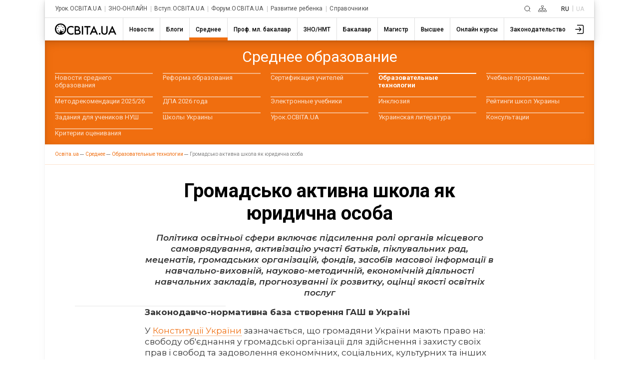

--- FILE ---
content_type: text/html; charset=UTF-8
request_url: https://ru.osvita.ua/school/method/3811/
body_size: 25788
content:
<!DOCTYPE html>
<html lang="ru">
<head>
    <meta charset="utf-8"> 
    <meta name="viewport" content="width=device-width, initial-scale=1,maximum-scale=1,user-scalable=0, shrink-to-fit=no">
    <meta http-equiv="pragma" content="no-cache">
    <meta http-equiv="Cache-Control" content="no-cache">
    <meta http-equiv="Cache-Control" content="private">
	<meta name="last-modified" content="Wed, 21 Jan 2026 11:52:58 +0200" />
    <title>Громадсько активна школа як юридична особа – Освіта.UA</title>
	<!-- 0.03003 -->
	
	<meta name="referrer" content="unsafe-url" />
	<!-- <meta name="referrer" content="origin-when-cross-origin" /> -->
<meta name="title" content="Громадсько активна школа як юридична особа – Освіта.UA" />

<link rel="alternate" hreflang="ru" href="https://ru.osvita.ua/school/method/3811/" />
<link rel="alternate" hreflang="uk" href="https://osvita.ua/school/method/3811/" />
<meta name="description" content="Політика освітньої сфери включає підсилення ролі органів місцевого самоврядування, активізацію участі батьків, піклувальних рад, меценатів, громадських організацій, фондів, засобів масової інформації в навчально-виховній, науково-методичній, економічній діяльності навчальних закладів, прогнозуванні їх розвитку, оцінці якості освітніх послуг" />
<meta property="og:url" content="https://ru.osvita.ua/school/method/3811/" />
<meta property="og:type" content="article" />
<meta property="og:title" content="Громадсько активна школа як юридична особа" />
<meta property="og:description" content="Політика освітньої сфери включає підсилення ролі органів місцевого самоврядування, активізацію участі батьків, піклувальних рад, меценатів, громадських організацій, фондів, засобів масової інформації в навчально-виховній, науково-методичній, економічній діяльності навчальних закладів, прогнозуванні їх розвитку, оцінці якості освітніх послуг" />
<meta property="og:site_name" content="Освіта.UA" />
<meta property="og:locale" content="uk_UA" />
<meta property="fb:app_id" content="178406328912732" />
<meta property="og:image" content="https://ru.osvita.ua/doc/i/Osvita_158x158.png" />
<meta property="og:image:width" content="158" />
<meta property="og:image:height" content="158" />
	<link rel="alternate" type="application/rss+xml" title="RSS" href="https://ru.osvita.ua/rss/news/" />
	<link rel="shortcut icon" type="image/x-icon" href="https://ru.osvita.ua/doc/i/favicons/favicon.ico" />
	<link rel="apple-touch-icon" sizes="114x114" href="/doc/i/favicons/icon_114x114.png" />
	<link rel="apple-touch-icon" sizes="120x120" href="/doc/i/favicons/icon_120x120.png" />
	<link rel="apple-touch-icon" sizes="144x144" href="/doc/i/favicons/icon_144x144.png" />
	<link rel="apple-touch-icon" sizes="152x152" href="/doc/i/favicons/icon_152x152.png" />
	<link rel="apple-touch-icon" sizes="180x180" href="/doc/i/favicons/icon_180x180.png" />
	<link rel="apple-touch-icon" sizes="192x192" href="/doc/i/favicons/icon_192x192.png" />
	<link rel="apple-touch-icon" sizes="256x256" href="/doc/i/favicons/icon_256x256.png" />
	<link rel="icon" type="image/png" sizes="64x64" href="/doc/i/favicons/icon_64x64.png"/>
	<link rel="icon" type="image/png" sizes="96x96" href="/doc/i/favicons/icon_96x96.png"/>
	<link rel="icon" type="image/png" sizes="16x16" href="/doc/i/favicons/icon_16x16.png" />
	<link rel="icon" type="image/png" sizes="32x32" href="/doc/i/favicons/icon_32x32.png" />
	<link rel="manifest" href="/doc/i/favicons/manifest.json" />
	<meta name="msapplication-config" content="/doc/i/favicons/browserconfig.xml" />

    <link rel="preconnect" href="https://fonts.googleapis.com">
    <link rel="preconnect" href="https://fonts.gstatic.com" crossorigin>
    <link href="https://fonts.googleapis.com/css2?family=Montserrat:ital,wght@0,400;0,600;0,700;1,400;1,600&amp;family=Roboto:wght@400;500;700&amp;display=swap" rel="stylesheet">

    <link rel="stylesheet" href="https://ru.osvita.ua/doc/css/reset.css">
    <link rel="stylesheet" href="https://ru.osvita.ua/doc/js/libs/slider-menu.css">
    <link rel="stylesheet" href="https://ru.osvita.ua/doc/js/libs/modal.css">

    <script src="https://ru.osvita.ua/doc/js/libs/modal.js" type="module"></script>
    <script src="https://ru.osvita.ua/doc/js/libs/template.js"></script>
    <script src="https://ru.osvita.ua/doc/js/libs/slider-menu.js"></script>
    <script src="https://ru.osvita.ua/doc/js/libs/main-menu.js"></script>
    <script src="https://ru.osvita.ua/doc/js/libs/banners-groups.js"></script>
    <script src="https://ru.osvita.ua/doc/js/libs/text-review.js?v=10112023"></script>
    <script src="https://ru.osvita.ua/doc/js/sticky-sidebar.js"></script>
    <link rel="stylesheet" href="https://ru.osvita.ua/doc/css/index.css?v=10112023">

    <script async="" src="https://pagead2.googlesyndication.com/pagead/js/adsbygoogle.js?client=ca-pub-7936802855264727" crossorigin="anonymous"></script>
	

<!-- START Admixer to header-->
<script src="https://cdn.admixer.net/scripts3/loader2.js" async
        data-inv="//inv-nets.admixer.net/"
        data-r="single"
        data-sender="admixer"
        data-bundle="desktop"></script>
<script type='text/javascript'>
(window.globalAmlAds = window.globalAmlAds || []).push(function() {
// id = 321 - Admixer 300x250 + AdSense
globalAml.defineSlot({
z: 'e2d665ac-cb5a-4802-855e-87ec258432a5', 
ph: 'admixer_e2d665accb5a4802855e87ec258432a5_zone_9572_sect_226_site_226', 
i: 'inv-nets', s:'e17bca10-7f29-4f06-a73e-461b0c7f614a', 
sender: 'admixer'
});

// id = 269 - Admixer 300х600 возле комментариев
globalAml.defineSlot({
z: '1f6b3f2c-a0e8-40f5-b945-d2eaf9ac896d', 
ph: 'admixer_1f6b3f2ca0e840f5b945d2eaf9ac896d_zone_26868_sect_226_site_226', 
i: 'inv-nets', 
s: 'e17bca10-7f29-4f06-a73e-461b0c7f614a', 
sender: 'admixer'
});

// id = 317 - AdSense нижний HTML баннер + Admixer mobile 300x600
globalAml.defineSlot({
z: 'cefdb8ff-cb52-479b-b3d6-c2252d7f1e49', 
ph: 'admixer_cefdb8ffcb52479bb3d6c2252d7f1e49_zone_119721_sect_226_site_226', 
i: 'inv-nets', s:'e17bca10-7f29-4f06-a73e-461b0c7f614a', 
sender: 'admixer'
});


// id = 123 - Admixer брендирование десктоп
 globalAml.defineSlot({
       z: '8a539a08-2913-4fd9-807e-076bdffb13e4', 
       ph: 'admixer_8a539a0829134fd9807e076bdffb13e4_zone_3405_sect_226_site_226', 
       i: 'inv-nets', s:'e17bca10-7f29-4f06-a73e-461b0c7f614a', 
       sender: 'admixer',
       renderedCallback:function(slot){doBranding(slot.pageBranding)}
});


// id = 322 - Admixer брендирование mobile
globalAml.defineSlot({
z: 'f882281e-67d5-49f3-bae0-99a52974f002', 
ph: 'admixer_f882281e67d549f3bae099a52974f002_zone_118557_sect_226_site_226', 
i: 'inv-nets', s:'e17bca10-7f29-4f06-a73e-461b0c7f614a', 
sender: 'admixer'
});

// id = 178 - Admixer CatFish десктоп
globalAml.defineSlot({
z: '7b98aa89-284f-4b35-a32a-f6f334259573', 
ph: 'admixer_7b98aa89284f4b35a32af6f334259573_zone_5891_sect_226_site_226', 
i: 'inv-nets', s:'e17bca10-7f29-4f06-a73e-461b0c7f614a', 
sender: 'admixer'
});


// id = 323 - Admixer CatFish mobile
globalAml.defineSlot({
z: '5fce274d-5435-45a5-b87f-69de1b4043c8', 
ph: 'admixer_5fce274d543545a5b87f69de1b4043c8_zone_5888_sect_226_site_226', 
i: 'inv-nets', s:'e17bca10-7f29-4f06-a73e-461b0c7f614a', 
sender: 'admixer'
});globalAml.singleRequest("admixer");});
</script>
<!-- END Admixer to header-->

</head>
<body>

<!-- Google Tag Manager -->
<script>(function(w,d,s,l,i){w[l]=w[l]||[];w[l].push({'gtm.start':
new Date().getTime(),event:'gtm.js'});var f=d.getElementsByTagName(s)[0],
j=d.createElement(s),dl=l!='dataLayer'?'&l='+l:'';j.async=true;j.src=
'https://www.googletagmanager.com/gtm.js?id='+i+dl;f.parentNode.insertBefore(j,f);
})(window,document,'script','dataLayer','GTM-MN2FPBG');</script>

<!-- End Google Tag Manager -->
<!-- Google Tag Manager (noscript) -->
<noscript><iframe src="https://www.googletagmanager.com/ns.html?id=GTM-MN2FPBG" height="0" width="0" style="display:none;visibility:hidden"></iframe></noscript>
<!-- End Google Tag Manager (noscript) -->
<div id="fb-root"></div>
<script async defer crossorigin="anonymous" src="https://connect.facebook.net/uk_UA/sdk.js#xfbml=1&version=v5.0&appId=178406328912732"></script>
<!--noindex-->
<!-- branding_banner - функция doBranding()  -->
<script type="text/javascript">
// doBranding() для баннера
function doBranding(br) {
    if (br) {
        document.body.style.backgroundPosition = '50% 0%';
        document.body.style.backgroundRepeat = 'no-repeat';
        if (br.iu){ document.body.style.backgroundImage = 'url(' + br.iu + ')'; } // br.iu - ссылка на картинку
        if (br.bg_color){ document.body.style.backgroundColor = br.bg_color; } // Цвет фона
        if (br.top_margin){ document.body.style.paddingTop = br.top_margin; } // Расстояние сверху до контента сайта
        if (br.top_position){ document.body.style.backgroundAttachment = br.top_position; }
        if (br.cu) {
            document.body.style.cursor = "pointer";
            document.body.setAttribute("onclick", "onlyBodyClick(event||window.event)");
            window.onlyBodyClick = function (e) {
                var t = e.target || e.srcElement;
                if (t == document.body) {
                    window.open(br.cu, '_blank');
                }
            }
            document.addEventListener('touchstart', function (event) {
                var touch = event.touches[0];
                var t = event.target || event.srcElement;
                if (t == document.body) {
                    window.open(br.cu, '_blank');
                }
            }, false);
        }
        document.body.backgroundColor = 'white';
    }
}
</script>
<div id='admixer_8a539a0829134fd9807e076bdffb13e4_zone_3405_sect_226_site_226'></div>
<script type="text/javascript">
(window.globalAmlAds = window.globalAmlAds || []).push(function() {
globalAml.display('admixer_8a539a0829134fd9807e076bdffb13e4_zone_3405_sect_226_site_226');
});
</script>   

<!-- branding_banner -->
<!--/noindex-->

<!--noindex-->
<!-- branding_mob -->
<div id='admixer_f882281e67d549f3bae099a52974f002_zone_118557_sect_226_site_226' data-sender='admixer'></div>
<script type='text/javascript'>
(window.globalAmlAds = window.globalAmlAds || []).push(function() {
globalAml.display('admixer_f882281e67d549f3bae099a52974f002_zone_118557_sect_226_site_226');
});
</script>
<!-- branding_mob -->
<!--/noindex-->
    <div class="main-body school method" id="body">
        <div class="top-add"> </div>
        <header class="header bx-shadow">
            <div class="header__row header__row-top">
                <div class="header__top-menu">
                    <div class="top-menu">
                        <div class="top-menu__folder"></div>
                        <div class="top-menu__mouse-leave-catcher">
							<button class="top-menu__show-dropdown-btn dots" type="button" title="Все проекты"><span></span></button>
                            <div class="top-menu__dropdown">
                                <div class="top-menu__title">Проекты</div>
                                <ul class="top-menu__lists">
                                    <li class="top-menu__item"> <a class="top-menu__link" href="https://urok.osvita.ua/">Урок.ОСВІТА.UA</a></li>
                                    <li class="top-menu__item"> <a class="top-menu__link" href="https://zno.osvita.ua/">ЗНО-ОНЛАЙН</a></li>
                                    <li class="top-menu__item"> <a class="top-menu__link" href="https://vstup.osvita.ua/">Вступ.ОСВІТА.UA</a></li>
                                    <li class="top-menu__item"> <a class="top-menu__link" href="https://forum.osvita.ua/">Форум.ОСВІТА.UA</a></li>
                                    <li class="top-menu__item"> <a class="top-menu__link" href="https://ru.childdevelop.com.ua/">Развитие ребенка</a></li>
                                    <li class="top-menu__item"> <a class="top-menu__link" href="https://ru.osvita.ua/guides/">Справочники</a></li>
                                </ul>
                            </div>
                        </div>
                    </div>
                </div>
                <div class="header__top-blocks">
                    <div class="header__search">
						<a class="header__search-link" href="/google_search.html" title="Пошук">
						<svg class="header__search-icon" width="13" height="13" viewBox="0 0 13 13" fill="none" xmlns="http://www.w3.org/2000/svg">
							<path d="M9.5 9.5L12 12M11 6C11 8.76142 8.76142 11 6 11C3.23858 11 1 8.76142 1 6C1 3.23858 3.23858 1 6 1C8.76142 1 11 3.23858 11 6Z" stroke-linecap="round"> </path>
						</svg></a>
					</div>
                    <div class="header__sitemap">
						<a class="header__search-link" href="/sitemap.html" title="Карта сайту">
						<svg class="header__sitemap-icon" viewBox="0 0 17 13" fill="none" xmlns="http://www.w3.org/2000/svg">
							<rect class="stm1" x="6.4" y="0.4" width="4.2" height="3.2" rx="0.6" stroke-width="0.8"></rect>
							<rect class="stm2" x="6.4" y="9.4" width="4.2" height="3.2" rx="0.6" stroke-width="0.8"></rect>
							<rect class="stm3" x="12.4" y="9.4" width="4.2" height="3.2" rx="0.6" stroke-width="0.8"></rect>
							<path class="stm4" d="M2.5 9V6.5H8.5M14.5 9V6.5H8.5M8.5 6.5V9M8.5 6.5V4" stroke-width="0.8" stroke-linejoin="round"></path>
							<rect class="stm5" x="0.4" y="9.4" width="4.2" height="3.2" rx="0.6" stroke-width="0.8"></rect>
						</svg></a>
					</div>
                    <div class="header__language languages">
                        <ul class="languages__list">
                            <li class="languages__item"> <span class="languages__languge languages__name-active">RU </span></li>
                            <li class="languages__item"> <a class="languages__languge languages__link" href="" title="Українською">UA</a></li>
                        </ul>
                    </div>
                </div>
            </div>


<!-- news - menu_burger - 84763 -->
            <div class="header__row header__row-bottom">
				<a class="header__logo-link" href="/">
					<svg class="header__logo-img" width="123" height="23" viewBox="0 0 123 23" fill="none" xmlns="http://www.w3.org/2000/svg">
						<use xlink:href="/doc/i/icons/logo.svg#svgLogo"></use>
                    </svg>
				</a>
                <div class="burger-menu"> <button class="burger-menu__control"><span></span></button>
                    <div class="burger-menu__content">
                        <nav class="main-nav">
                            <ul class="main-nav__list">
	<li class="main-nav__item ">
		<a class="main-nav__link main-nav__link_news" href="/news/"><span class="main-nav__name">Новости</span></a>
		<div class="main-nav__border"></div>
	</li>
	<li class="main-nav__item ">
		<a class="main-nav__link main-nav__link_blogs" href="/blogs/"><span class="main-nav__name">Блоги</span></a>
		<div class="main-nav__border"></div>
	</li>
	<li class="main-nav__item main-nav__item_active">
		<a class="main-nav__link main-nav__link_school" href="/school/"><span class="main-nav__name">Среднее</span></a>
		<div class="main-nav__border"></div>
	</li>
	<li class="main-nav__item ">
		<a class="main-nav__link main-nav__link_mlbachelor" href="/mlbachelor/"><span class="main-nav__name">Проф. мл. бакалавр</span></a>
		<div class="main-nav__border"></div>
	</li>
	<li class="main-nav__item ">
		<a class="main-nav__link main-nav__link_test" href="/test/"><span class="main-nav__name">ЗНО/НМТ</span></a>
		<div class="main-nav__border"></div>
	</li>
	<li class="main-nav__item ">
		<a class="main-nav__link main-nav__link_consultations" href="/consultations/"><span class="main-nav__name">Бакалавр</span></a>
		<div class="main-nav__border"></div>
	</li>
	<li class="main-nav__item ">
		<a class="main-nav__link main-nav__link_master" href="/master/"><span class="main-nav__name">Магистр</span></a>
		<div class="main-nav__border"></div>
	</li>
	<li class="main-nav__item ">
		<a class="main-nav__link main-nav__link_vnz" href="/vnz/"><span class="main-nav__name">Высшее</span></a>
		<div class="main-nav__border"></div>
	</li>
	<li class="main-nav__item ">
		<a class="main-nav__link main-nav__link_distance" href="/distance/"><span class="main-nav__name">Онлайн курсы</span></a>
		<div class="main-nav__border"></div>
	</li>
	<li class="main-nav__item ">
		<a class="main-nav__link main-nav__link_legislation" href="/legislation/"><span class="main-nav__name">Законодательство</span></a>
		<div class="main-nav__border"></div>
	</li>
                            </ul>
                        </nav>
						<button class="main-nav__next">
							<svg class="feather feather-chevron-right main-nav__next-icon-chevron" xmlns="http://www.w3.org/2000/svg" viewBox="0 0 24 24" fill="none" stroke="currentColor" stroke-width="2" stroke-linecap="round" stroke-linejoin="round">
								<polyline points="9 18 15 12 9 6"></polyline>
							</svg>
						</button>
                    </div>
                </div>
                <div class="header__user-menu">
                    <div class="user-menu">
                        <div class="user-menu__folder"></div>
                        <div class="user-menu__mouse-event-catcher">
							<button class="user-menu__show-user-menu-btn" type="button">
								<svg class="user-menu__avatar-placeholder" viewBox=" 0 0 26 26" xmlns="http://www.w3.org/2000/svg" xmlns:xlink="http://www.w3.org/1999/xlink">
                                    <g>
                                        <path d="M15.4,16.4c-0.3,0.3-0.3,0.8,0,1.1c0.1,0.1,0.3,0.2,0.5,0.2c0.2,0,0.4-0.1,0.5-0.2l3.6-3.7c0.1-0.1,0.1-0.1,0.1-0.2c0,0,0,0,0,0c0,0,0,0,0,0c0,0,0,0,0,0c0,0,0,0,0-0.1c0-0.1,0.1-0.2,0.1-0.3c0,0,0,0,0,0c0,0,0,0,0,0v0c0,0,0,0,0,0c0,0,0,0,0,0c0,0,0,0,0,0s0,0,0,0s0,0,0,0c0,0,0,0,0,0v0c0,0,0,0,0,0s0,0,0,0v0c0,0,0,0,0,0c0,0,0,0,0,0s0,0,0,0s0,0,0,0c0,0,0,0,0,0c0,0,0,0,0,0v0c0,0,0,0,0,0c0,0,0,0,0,0c0-0.1,0-0.2-0.1-0.3c0,0,0,0,0-0.1c0,0,0,0,0,0c0,0,0,0,0,0c0,0,0,0,0,0c0-0.1-0.1-0.1-0.1-0.2l-3.6-3.7c-0.3-0.3-0.8-0.3-1.1,0s-0.3,0.8,0,1.1l2.4,2.4H8.4c-0.4,0-0.8,0.3-0.8,0.8s0.3,0.8,0.8,0.8h9.4L15.4,16.4z"></path>
                                        <path d="M22,3.8l-9.9,0c-0.4,0-0.8,0.3-0.8,0.8c0,0.4,0.3,0.8,0.8,0.8l9.9,0c1,0,1.7,0.8,1.7,1.7v12.4c0,0.5-0.2,0.9-0.5,1.2c-0.3,0.3-0.8,0.5-1.2,0.5H12c-0.4,0-0.8,0.3-0.8,0.8s0.3,0.8,0.8,0.8h10c0.9,0,1.7-0.3,2.3-0.9c0.6-0.6,0.9-1.4,0.9-2.3V7C25.3,5.2,23.8,3.8,22,3.8z"></path>
                                    </g>
                                </svg>
								<svg class="user-menu__show-profiles" xmlns="http://www.w3.org/2000/svg" xmlns:xlink="http://www.w3.org/1999/xlink" viewBox="0 0 33 33">
                                    <circle class="st0" cx="16.5" cy="16.5" r="15.5"></circle>
                                    <path class="st1" d="M5.2,27.1c1.4-4.7,6.2-8.3,12.1-8.3c5.3,0,9.8,2.9,11.6,7c0.2-0.3,0.5-0.6,0.7-0.9c-2.1-4.2-6.8-7.1-12.2-7.1c-6,0-11.1,3.5-12.8,8.4C4.7,26.5,4.9,26.8,5.2,27.1z"></path>
                                    <circle class="st2" cx="17.1" cy="12.2" r="5.6"></circle>
                                </svg>
								<img class="user-menu__show-profiles images-user" src="/doc/i/icons/avatar_default.svg">
							</button>
                            <div class="user-menu__dropdown"><a class="user-menu__profile-link" href="//w1.osvita.ua/users/?do=profile">Перейти в профиль</a>
							<a class="user-menu__logout" href="//w1.osvita.ua/users/?do=logout">Выход</a></div>
                        </div>
                    </div>
                </div>
            </div>

<!-- menu_burger 0.00088 c. -->



        </header>


<!-- news - menu - 84764 -->
	<nav class="first-level-menu">
	  <div class="first-level-menu__mouse-leave-catcher">
		<div class="first-level-menu__wrapper">
			<div class="first-level-menu__category-name"><span class="first-level-menu__title">Среднее образование</span></div>
			<div class="first-level-menu__chevron">
			  <button class="first-level-menu__button">
				<svg class="icon-chevron-down" xmlns="http://www.w3.org/2000/svg" viewBox="0 0 24 24" fill="none" stroke="currentColor" stroke-width="2" stroke-linecap="round" stroke-linejoin="round">
				  <polyline class="first-level-menu__polyline" points="9 18 15 12 9 6"></polyline>
				</svg>
			  </button>
			</div>
		</div>
		<div class="first-level-menu__scroll">
		  <div class="first-level-menu__list">
					<div class="first-level-menu__item">
				<a class="first-level-menu__link" href="/school/news/">Новости среднего образования</a>
			</div>
							<div class="first-level-menu__item">
				<a class="first-level-menu__link" href="/school/reform/">Реформа образования</a>
			</div>
							<div class="first-level-menu__item">
				<a class="first-level-menu__link" href="/school/teacher-certification/">Сертификация учителей</a>
			</div>
											<div class="first-level-menu__item first-level-menu__item-active"><a class="first-level-menu__link active" href="/school/method/">Образовательные технологии</a></div>
										<div class="first-level-menu__item">
				<a class="first-level-menu__link" href="/school/program/">Учебные программы</a>
			</div>
							<div class="first-level-menu__item">
				<a class="first-level-menu__link" href="/school/metod-rekom/">Методрекомендации 2025/26</a>
			</div>
							<div class="first-level-menu__item">
				<a class="first-level-menu__link" href="/school/certification/">ДПА 2026 года</a>
			</div>
							<div class="first-level-menu__item">
				<a class="first-level-menu__link" href="/school/textbook/">Электронные учебники</a>
			</div>
							<div class="first-level-menu__item">
				<a class="first-level-menu__link" href="/school/inclusive_education/">Инклюзия</a>
			</div>
							<div class="first-level-menu__item">
				<a class="first-level-menu__link" href="/school/rating/">Рейтинги школ Украины</a>
			</div>
							<div class="first-level-menu__item">
				<a class="first-level-menu__link" href="/school/nus/">Задания для учеников НУШ</a>
			</div>
							<div class="first-level-menu__item">
				<a class="first-level-menu__link" href="/school/school-ukraine/">Школы Украины</a>
			</div>
							<div class="first-level-menu__item">
				<a class="first-level-menu__link" href="https://urok.osvita.ua/">Урок.ОСВІТА.UA</a>
			</div>
							<div class="first-level-menu__item">
				<a class="first-level-menu__link" href="/school/literature/">Украинская литература</a>
			</div>
							<div class="first-level-menu__item">
				<a class="first-level-menu__link" href="/school/consult/">Консультации</a>
			</div>
							<div class="first-level-menu__item">
				<a class="first-level-menu__link" href="/school/estimation/">Критерии оценивания</a>
			</div>
				  </div>
		</div>
	  </div>
	</nav>
	  <div class="breadcrumbs">
		<ul class="breadcrumbs__list" itemscope="" itemtype="http://schema.org/BreadcrumbList">
		  <li class="breadcrumbs__item breadcrumbs__item-home" itemprop="itemListElement" itemscope="" itemtype="http://schema.org/ListItem">
			<a class="breadcrumbs__link" itemprop="item" href="https://ru.osvita.ua/">
			<span itemprop="name">Oсвіта.ua</span>
			<meta itemprop="position" content="1"></a>
		  </li>
		  <li class="breadcrumbs__item breadcrumbs__item-home" itemprop="itemListElement" itemscope="" itemtype="http://schema.org/ListItem">
			<a class="breadcrumbs__link" itemprop="item" href="https://ru.osvita.ua/school/">
			<span itemprop="name">Среднее</span>
			<meta itemprop="position" content="2" /></a>
		  </li>
		  <li class="breadcrumbs__item breadcrumbs__item-home" itemprop="itemListElement" itemscope="" itemtype="http://schema.org/ListItem">
			<a class="breadcrumbs__link" itemprop="item" href="https://ru.osvita.ua/school/method/">
			<span itemprop="name">Образовательные технологии</span>
			<meta itemprop="position" content="3" /></a>
		  </li>
		  <li class="breadcrumbs__item breadcrumbs__item-home" itemprop="itemListElement" itemscope="" itemtype="http://schema.org/ListItem">
			<link itemprop="item" href="https://ru.osvita.ua/school/method/3811/" />
			<span itemprop="name">Громадсько активна школа як юридична особа</span><!-- article -->
			<meta itemprop="position" content="4" />
		  </li>
		</ul>
	  </div>

<!-- menu 0.00055 c. -->



    <main class="content" >
	<div class="container" >

<!-- center -->


<!-- content -->

<!-- news - show - 84765 -->

          <div class="article">
<!-- google_ad_section_start -->
<time datetime="2009-04-01"></time>
            <div class="article__title"> 
              <h1 class="article__title-name">Громадсько активна школа як юридична особа</h1>
              <h3 class="article__lead">Політика освітньої сфери включає підсилення ролі органів місцевого самоврядування, активізацію участі батьків, піклувальних рад, меценатів, громадських організацій, фондів, засобів масової інформації в навчально-виховній, науково-методичній, економічній діяльності навчальних закладів, прогнозуванні їх розвитку, оцінці якості освітніх послуг</h3>
            </div>


            <div class="article__baners-group">
<script type="text/javascript">
const zona = 4;
</script>
              <div class="baners-groups"></div>
<!-- banner id=321 zona=4-->
              <div class="baners-content__small">
                <div class="admixer_300-250">
<div id='admixer_e2d665accb5a4802855e87ec258432a5_zone_9572_sect_226_site_226' data-sender='admixer'></div>
<script type='text/javascript'>
(window.globalAmlAds = window.globalAmlAds || []).push(function() {
globalAml.display('admixer_e2d665accb5a4802855e87ec258432a5_zone_9572_sect_226_site_226');
});
</script>
                </div>
                <div class="adaptiv-big">											 
                  <script async src="https://pagead2.googlesyndication.com/pagead/js/adsbygoogle.js?client=ca-pub-7936802855264727" crossorigin="anonymous"></script><ins class="adsbygoogle" style="display:block" data-ad-client="ca-pub-7936802855264727" data-ad-slot="2583475669" data-ad-format="auto" data-full-width-responsive="true"></ins>
                 <script>(adsbygoogle = window.adsbygoogle || []).push({}); </script>
                </div>
              </div>
            </div>

            <div class="article__content ins1p"> 
<p><strong>Законодавчо-нормативна база створення ГАШ в Україні</strong></p>  <p>У <a href="/legislation/law/2227">Конституції України</a> зазначається, що громадяни України мають право на: свободу об'єднання у громадські організації для здійснення і захисту своїх прав і свобод та задоволення економічних, соціальних, культурних та інших інтересів, а також участь в управлінні державними справами.</p> <p>У <a href="/legislation/other/2827">Національній доктрині розвитку освіти</a> звертається увага на розробку моделей управління освітою із залученням громадян для підвищення гнучкості управління, і надання йому державно-громадського характеру.</p>  <p>У статті 4 Закону &laquo;<a href="/legislation/law/2231">Про освіту</a>&raquo; &laquo;поєднання державного управління і громадського самоврядування&raquo; визначається одним із основних принципів функціонування освітньої системи в Україні. Стаття 10 підтверджує створення системи державних органів управління й органів громадського самоврядування, які діють у межах повноважень, визначених законодавством. У статті 14 йдеться про те, що місцеві органи створюють належні умови з координації дій педагогічних, виробничих колективів, сім'ї, громадськості з питань навчання і виховання дітей за місцем проживання. Стаття 16 стверджує можливість органів громадського самоврядування в освіті вносити пропозиції щодо формування державної політики в галузі освіти, вирішувати у межах своїх повноважень питання навчально-виховної, економічної й фінансово-господарської діяльності навчальних закладів. У статті 50 зазначається, що учасниками навчально-виховного процесу визнані представники підприємств, установ, кооперативних, громадських організацій, які беруть участь у навчально-виховній роботі. Стаття 60 наголошує, що батьки (особи, які їх замінюють) мають право обирати і бути обраними до органів громадського самоврядування навчальних закладів; звертатися до державних органів управління освітою з питань навчання, виховання дітей.</p> <p>У статтях 35-40 Закону України &laquo;<a href="/legislation/law/2232">Про загальну середню освіту</a>&raquo;, зокрема в шостому розділі, йдеться про органи управління системою загальної середньої освіти, їх основні завдання, повноваження; розкриваються форми управління й громадського самоврядування ЗНЗ та державного контролю за діяльністю закладів загальної середньої освіти.</p> <p>&laquo;<a href="/legislation/Ser_osv/3079">Положення про піклувальну раду загальноосвітнього навчального закладу</a>&raquo;, яке було затверджено Міністерством освіти і науки України в 2001 році, основною метою діяльності піклувальної ради визначає забезпечення доступності загальної середньої освіти для всіх громадян, задоволення їх освітніх потреб, залучення широкої громадськості до вирішення проблем навчання і виховання.</p> <p>У статті 10 Закону України &laquo;<a href="/legislation/law/2232">Про загальну середню освіту</a>&raquo; визначено статус загальноосвітнього навчального закладу як юридичної особи. У тлумачному словнику С. Ожегова зазначається, що юридична особа - це самостійна організація, що володіє майновими й іншими громадянськими правами й обов'язками. Згідно зі статтею 23 Цивільного кодексу України &laquo;... Юридичними особами визначаються організації, які мають відокремлене майно, можуть від свого імені набувати майнові і особисті немайнові права і нести обов'язки; бути позивачами і відповідачами в суді, арбітражному і третейському судах&raquo;. Ця стаття Цивільного кодексу України містить перелік ознак, яким повинна відповідати юридична особа. Згідно зі статтею 26 Цивільного кодексу України &laquo;... правоздатність юридичної особи виникає в момент реєстрації&raquo;.</p> <p>За організаційно-правовими формами загальноосвітній навчальний заклад може бути державної, комунальної та приватної форм власності. У Положенні про загальноосвітній навчальний заклад (ЗНЗ) зазначено, що школа як юридична особа має рахунки в установах банків, самостійний баланс, штамп, печатку. ЗНЗ діє на підставі статуту, який розробляється навчальним закладом і його засновником на основі положення про ЗНЗ і положення про відповідний тип загальноосвітнього навчального закладу. Статут затверджується власником. Для державних і комунальних загальноосвітніх навчальних закладів - відповідним органом управління освітою. Для приватного загальноосвітнього навчального закладу погоджується з відповідним органом управління освітою. Після цього реєструється місцевим органом виконавчої влади або органом місцевого самоврядування.</p> <p>Реорганізація загальноосвітнього навчального закладу провадиться в разі зміни його типу або форми власності. Здійснюється засновником (власником) або органом, за рішенням якого його створено, у порядку, встановленому Кабінетом Міністрів України. Реорганізація та ліквідація загальноосвітнього навчального закладу, заснованого на комунальній формі власності в сільській місцевості допускається лише за згодою територіальної громади.</p> <p><strong>Правові засади діяльності школи як громадсько-активної</strong> &laquo;закладені&raquo; в положенні про загальноосвітній навчальний заклад. Нижче подано витяги з цього положення, які стосуються громадсько-спрямованої діяльності школи.</p> <p><strong>1.</strong> Загальноосвітній навчальний заклад - це заклад освіти, що забезпечує потреби громадян у загальній середній освіті.</p> <p><strong>2.</strong> Загальноосвітній навчальний заклад у своїй діяльності керується <a href="/legislation/law/2227">Конституцією України</a>, законами України &laquo;<a href="/legislation/law/2231">Про освіту</a>&raquo;, &laquo;<a href="/legislation/law/2232">Про загальну середню освіту</a>&raquo;, іншими законодавчими актами України, актами Президента України, Кабінету міністрів України, наказами Міністерства освіти і науки, інших центральних органів виконавчої влади, рішеннями місцевих органів виконавчої влади та органів місцевого самоврядування, цим положенням і власним статутом.</p> <p><strong>3.</strong> Головним завданням загальноосвітнього навчального закладу є забезпечення реалізації права громадян на загальну середню освіту, формування і розвиток соціально зрілої, творчої особистості з усвідомленою громадянською позицією, почуттям національної самосвідомості, підготовленої до професійного самовизначення, а також створення умов для оволодіння системою наукових знань про природу, людину і суспільство.</p> <p>Загальноосвітній навчальний заклад діє на підставі статуту, який розробляється навчальним закладом та його засновником на основі цього Положення та положення про відповідний тип загальноосвітнього навчального закладу.</p> <p><strong>Навчально-виховний процес</strong> у загальноосвітньому навчальному закладі незалежно від його підпорядкування, типу і форми власності здійснюється відповідно до робочих навчальних планів, складених на основі типових навчальних планів, затверджених Міністерством освіти і науки.</p> <p>Індивідуалізація і диференціація навчання у загальноосвітньому навчальному закладі забезпечуються реалізацією інваріантної та варіативної частини Державного стандарту загальної середньої освіти. Варіативна частина формується загальноосвітнім навчальним закладом з урахуванням спеціалізації та профілю навчання.</p> <p>16. Загальноосвітній навчальний заклад обирає форми, засоби і методи навчання та виховання у межах, визначених законами України &laquo;<a href="/legislation/law/2231">Про освіту</a>&raquo;, &laquo;<a href="/legislation/law/2232">Про загальну середню освіту</a>&raquo; та статутом закладу.</p> <p>44. Учні загальноосвітнього навчального закладу залучаються за їх згодою та згодою батьків або осіб, які їх замінюють, до самообслуговування, різних видів суспільно-корисної праці відповідно до статуту і правил внутрішнього розпорядку з урахуванням віку, статі, фізичних можливостей, норм і правил особистої гігієни та охорони здоров'я.</p> <p>45. Педагогічні працівники загальноосвітнього навчального закладу мають право:</p> <ul type="disc"> <li>самостійно обирати форми, методи, засоби навчальної роботи, не      шкідливі для здоров'я учнів;</li> <li>брати участь у роботі методичних об'єднань, нарад, зборів      загальноосвітнього навчального закладу та інших органів самоврядування      закладу, заходах, пов'язаних з організацією навчально-виховної роботи;</li> <li>обирати форми підвищення своєї кваліфікації;</li> <li>проводити в установленому порядку науково-дослідну,      експериментальну, пошукову роботу;</li> <li>вносити пропозиції керівництву загальноосвітнього навчального      закладу і органам управління освітою щодо поліпшення навчально-виховної      роботи;</li> <li>на соціальне і матеріальне забезпечення відповідно до      законодавства;</li> <li>об'єднуватися у професійні спілки та бути членами інших об'єднань      громадян, діяльність яких не заборонена законодавством.</li> </ul> <p>48. ...Права і обов'язки класних керівників, завідуючих навчальними кабінетами, майстернями, навчально-дослідними ділянками визначаються нормативно-правовими документами Міністерства освіти і науки, правилами внутрішнього розпорядку та статутом загальноосвітнього навчального закладу.</p> <p>49. Не допускається відволікання педагогічних працівників від виконання професійних обов'язків крім випадків, передбачених законодавством.</p> <p>53. Права і обов'язки інженерно-технічних працівників та допоміжного персоналу регулюються трудовим законодавством, статутом та правилами внутрішнього розпорядку загальноосвітнього навчального закладу.</p> <p>54. Батьки учнів та особи, які їх замінюють, мають право:</p> <ul type="disc"> <li>обирати і бути обраними до батьківських комітетів та органів      громадського самоврядування;</li> <li>звертатися до органів управління освітою, керівника загальноосвітнього      навчального закладу і органів громадського самоврядування з питань      навчання, виховання дітей;</li> <li>приймати рішення про участь дитини в інноваційній діяльності      загальноосвітнього навчального закладу;</li> <li>брати участь у заходах, спрямованих на поліпшення організації      навчально-виховного процесу та зміцнення матеріально-технічної бази      загальноосвітнього навчального закладу;</li> <li>на захист законних інтересів своїх дітей в органах громадського      самоврядування закладу та у відповідних державних, судових органах.</li> </ul> <p>57. Керівництво загальноосвітнім навчальним закладом здійснює його директор, яким може бути тільки громадянин України, який має вищу педагогічну освіту на рівні спеціаліста або магістра, стаж педагогічної роботи не менш як 3 роки, успішно пройшов атестацію керівних кадрів освіти у порядку, встановленому Міністерством освіти і науки.</p> <p>Керівник щороку звітує про свою роботу на загальних зборах (конференціях) колективу.</p> <p>60. Директор загальноосвітнього навчального закладу є головою педагогічної ради - постійно діючого колегіального органу управління нав63. Органом громадського самоврядування загальноосвітнього навчального закладу є загальні збори (конференція) його колективу, що скликаються не менше одного разу на рік. (Абзац перший пункту 63 в редакції Постанови КМ <a href="/legislation/Ser_osv/220">№ 1262</a> від 26.09.2001)</p> <p>Порядок скликання, повноваження, чисельність, склад загальних зборів (конференції) колективу встановлюються статутом закладу і колективним договором.</p> <p>Загальні збори (конференція) заслуховують звіт директора про здійснення керівництва загальноосвітнім навчальним закладом, розглядають питання навчально-виховної, методичної, економічної і фінансово-господарської діяльності закладу.</p> <p>64. У період між загальними зборами (конференціями) діє рада загальноосвітнього навчального закладу, діяльність якої регулюється статутом загальноосвітнього навчального закладу.</p> <p>До складу ради загальноосвітнього навчального закладу обираються пропорційно представники від педагогічного колективу, учнів (вихованців) школи ІІ-ІІІ ступенів, батьків і громадськості.</p> <p>Рада загальноосвітнього навчального закладу організовує виконання рішень загальних зборів (конференцій), затверджує режим роботи закладу, розглядає питання здобуття обов'язкової загальної середньої освіти молоді, підтримки ініціатив щодо вдосконалення системи навчання і виховання учнів, дослідно-експериментальної роботи педагогів, зміцнення матеріально-технічної бази, поповнення й використання бюджету закладу, розподілу фонду загального обов'язкового навчання, вносить пропозиції щодо морального і матеріального заохочення учасників навчально-виховного процесу.</p> <p>65. У загальноосвітньому навчальному закладі за рішенням загальних зборів (конференції) або ради загальноосвітнього навчального закладу можуть створюватися і діяти піклувальна рада, учнівський комітет, батьківський комітет, методичні об'єднання, комісії, асоціації тощо, положення про які розробляє і затверджує Міністерство освіти і науки.</p> <p>Члени піклувальної ради загальноосвітнього навчального закладу обираються на загальних зборах (конференціях). Склад піклувальної ради формується з представників органів виконавчої влади, підприємств, установ, навчальних закладів, організацій, окремих громадян.</p> <p>Піклувальна рада вживає заходів до зміцнення матеріально-технічної і навчально-методичної бази, залучення додаткових джерел фінансування закладу, поліпшення умов для організації навчально-виховного процесу, стимулювання творчої праці педагогічних працівників тощо.</p> <p>66. <strong>Матеріально-технічна база</strong> загальноосвітнього навчального закладу включає будівлі, споруди, землю, комунікації, обладнання, транспортні засоби, службове житло, інші матеріальні цінності, вартість яких відображено у балансі.</p> <p>67. <strong>Фінансування</strong> загальноосвітнього навчального закладу здійснюється його засновником (власником) або уповноваженим ним органом відповідно до встановленого законодавством порядку.</p> <p>68. <strong>Фінансово-господарська діяльність</strong> загальноосвітнього навчального закладу здійснюється на основі його кошторису.</p> <p>Джерелами формування кошторису загальноосвітнього навчального закладу є:</p> <ul type="disc"> <li>кошти відповідного бюджету (для державних та комунальних      загальноосвітніх навчальних закладів) у розмірі, передбаченому нормативами      фінансування загальної середньої освіти для забезпечення навчального      процесу в обсязі Державного стандарту загальної середньої освіти;</li> <li>кошти фізичних, юридичних осіб (для приватних загальноосвітніх      навчальних закладів);</li> <li>кошти, отримані за надання платних послуг;</li> <li>доходи від реалізації продукції навчально-виробничих майстерень,      навчально-дослідних ділянок, підсобних господарств, від здачі в оренду      приміщень, споруд, обладнання;</li> <li>кредити банків;</li> <li>благодійні внески юридичних і фізичних осіб.</li> </ul> <p>69. У загальноосвітньому навчальному закладі державної чи комунальної форми власності створюється <strong>фонд загального обов'язкового навчання</strong>, який формується з урахуванням матеріально-побутових потреб учнів за рахунок коштів бюджету в розмірі не менше трьох відсотків витрат на його поточне утримання, а також за рахунок коштів, залучених з інших джерел.</p> <p>Кошти фонду загального обов'язкового навчання зберігаються на рахунку цього навчального закладу в установі банку і витрачаються відповідно до кошторису, що затверджується директором.</p> <p>Облік і використання коштів фонду загального обов'язкового навчання здійснюється цим навчальним закладом відповідно до законодавства. Витрачання коштів фонду здійснюється згідно з наказом директора, який видається на підставі рішення ради цього закладу.</p> <p>Контроль за правильним витрачанням коштів фонду загального обов'язкового навчання здійснюють органи виконавчої влади або органи місцевого самоврядування та органи управління освітою.</p> <p>71. Загальноосвітній навчальний заклад має право згідно із законодавством придбавати і орендувати необхідне обладнання та інші матеріальні ресурси, користуватися послугами будь-якого підприємства, установи, організації або фізичної особи, фінансувати за рахунок власних коштів заходи, що сприяють поліпшенню соціально-побутових умов колективу.</p> <p>73. Загальноосвітній навчальний заклад за наявності належної матеріально-технічної та соціально-культурної бази, власних фінансових коштів має право проводити міжнародний учнівський та педагогічний обмін у рамках освітніх програм, проектів, встановлювати відповідно до законодавства прямі зв'язки з міжнародними організаціями та освітніми асоціаціями.</p> <p>Загальноосвітній навчальний заклад має право відповідно до законодавства укладати угоди про співробітництво з навчальними закладами, науковими установами, підприємствами, організаціями, громадськими об'єднаннями інших країн.</p> <p>74. Участь загальноосвітнього навчального закладу у <strong>міжнародних програмах</strong>, проектах, учнівських та педагогічних обмінах здійснюється відповідно до законодавства.</p> <p>75. Державний контроль за діяльністю загальноосвітнього навчального закладу незалежно від підпорядкування, типу і форми власності здійснюється з метою забезпечення реалізації єдиної державної політики в сфері загальної середньої освіти.</p> <p>76. Основною формою державного контролю за діяльністю загальноосвітнього навчального закладу будь-якого типу і форми власності є державна атестація закладу, яка проводиться не рідше одного разу на десять років у порядку, встановленому Міністерством освіти і науки.</p> <p>Основний закон держави - <a href="/legislation/law/2227">Конституція України</a>, який визнає освіту за пріоритетну галузь, та гарантує право громадян на рівноправне отримання якісної освіти.</p> <p>1. У ст.53 зазначається: &laquo;Кожен має право на освіту. Повна загальна середня освіта є обов'язковою. Держава забезпечує доступність і безоплатність дошкільної, повної загальної середньої, професійно-технічної, вищої освіти в державних і комунальних закладах&raquo;.</p> <p>2. У <a href="/legislation/other/2827">Національній доктрині розвитку освіти</a> звертається увага на розробку своєрідних моделей управління освітою із підключенням до управління громадян, фахівців для підвищення його гнучкості, демократичності та надання державно-громадського характеру. Цей документ націлює громадськість, державні органи управління освітою на зміну світоглядних позицій щодо визнання першочерговості розвитку національної освітньої системи, яка дасть змогу сформувати людину нового суспільно-економічного ладу, адже розвиток суспільства відбувається тільки через розвиток людей, що утворили це суспільство. Тому важливими є і підвищення рівня освіченості громадян, і розвиток ринкових стосунків та ринку в освітній сфері.</p> <p>Розділ V <a href="/legislation/other/2827">Національної доктрини розвитку освіти</a> присвячено освіті як рушійній силі розвитку громадянського суспільства. У цьому розділі йдеться про те, що освіта має стати дієвим важелем гуманізації суспільно-економічних відносин та формування нових життєвих орієнтирів особистості.</p> <p>3. <a href="/legislation/other/2827">Доктриною</a> визначається державна політика в галузі освіти, яка спрямовується на підсилення ролі органів місцевого самоврядування, активізацію участі батьків, піклувальних рад, меценатів, громадських організацій, фондів, засобів масової інформації у навчально-виховній, науково-методичній, економічній діяльності навчальних закладів, прогнозуванні їх розвитку, оцінці якості освітніх послуг&raquo;.</p> <p>У розділі Х йдеться про формування державно-громадського характеру управління, що має враховувати регіональні особливості, тенденції автономізації закладів освіти й конкурентоспроможності освітніх послуг.</p> <p>Нова модель управлінської системи освітньої сфери передбачає встановлення рухомого взаємозв'язку центрального та регіонального управління освітою шляхом зміни стилю, структури, функцій, а також перерозподілу навантаження.</p> <p>Стратегічні завдання реформування управління освітою наголошуються в документі як перехід до державно-громадського управління, розмежування функцій між органами управління всіх його рівнів (державним, регіональним, місцевим), автономізація функціонування всіх органів управління освітою, гармонійне поєднання прав особи, суспільства, держави.</p> <p>Одним із завдань є удосконалення систем ліцензування, атестації та акредитації. У ці процедури включаються самооцінка й анкетування учнів, студентів, громадськості, що дає змогу об'єктивізувати інформацію та врахувати громадську думку при прийнятті відповідних рішень.</p> <p>4. Закон України &laquo;<a href="/legislation/law/2232">Про загальну середню освіту</a>&raquo; акцентує увагу на прогнозуванні розвитку загальної середньої освіти відповідно до потреб громадян, забезпеченні соціального захисту, охорони життя, здоров'я, захисту прав учасників, сприянні розвитку самоврядування закладів загальної середньої освіти.</p> <p>Повноваження загальноосвітнього навчального закладу викладені в статті 38, де наголошується на задоволенні потреб громадян у здобутті повної загальної середньої освіти, розробці варіативної складової змісту загальної середньої освіти, яка має відповідати запиту населення мікрорайону школи та всіх, хто в ній навчається, установленні прямих зв'язків із навчальними закладами зарубіжних країн тощо.</p> <p>Стаття 39 присвячена співвідношенню управління та самоврядування закладу загальної середньої освіти, де відзначаються тільки органи управління: одноосібний - директор і колегіальний - педагогічна рада; орган громадського самоврядування - загальні збори колективу; методичні об'єднання педагогічних працівників як органи педагогічної громадськості.</p> <p>У статті 40 говориться про державну атестацію, яка проводиться один раз на десять років і є основною формою державного контролю. Важливим є пункт, що зазначає оприлюднення результатів державної атестації.</p> <p>Представлені вище дані підтверджують наявність гуманістичних засад законодавчої бази освіти і свідчать про певну міру &laquo;узаконення&raquo; процесів демократизації управління загальною середньою освітою в Україні.</p> <p>5. У 2001 році наказом МОН України було затверджено <a href="/legislation/Ser_osv/3079">Положення про піклувальну раду загальноосвітнього навчального закладу</a>. Основною метою діяльності піклувальної ради встановлено &laquo;забезпечення доступності загальної середньої освіти для всіх громадян, задоволення освітніх потреб особи, залучення широкої громадськості до вирішення проблем навчання і виховання&raquo;. Для виконання цієї мети переважна більшість піклувальних рад здійснює пошук коштів, залучає громадськість до поліпшення умов навчання, сприяє зміцненню матеріально-технічної та дидактичної бази навчання, організовує культурні заходи, ін. Батьківські комітети займаються в основному грошовим забезпеченням навчального процесу, обговорюють питання організації дозвілля учнів.</p> <p>У лютому 2005 року Міністерством освіти і науки України затверджено наказ &laquo;Про орієнтовні критерії оцінювання діяльності загальноосвітніх навчальних закладів&raquo;.</p> <p>Серед запропонованих критеріїв є такі: взаємодія з органами місцевого самоврядування, громадськістю (радою, учнівським комітетом, батьківським комітетом, піклувальною радою навчального закладу та ін.); суспільний рейтинг навчального закладу; створення умов для забезпечення прав і свобод учасників навчально-виховного процесу; забезпечення умов для збереження здоров'я учнів; організація відпочинку й оздоровлення учнів, педагогічних працівників. Виділені критерії сприяють орієнтації на взаємодію керівництва й громадськості з боку державних органів управління.</p> <p>6. Наказ Міністерства освіти і науки України від 23 березня 2005 р. № 178 &laquo;Про затвердження Примірного положення про порядок звітування керівників дошкільних, загальноосвітніх та професійно-технічних навчальних закладів перед педагогічним колективом та громадськістю&raquo;, створений із метою &laquo;подальшого утвердження відкритої та демократичної державно-громадської системи управління освітою, поєднання державного та громадського контролю за прозорістю прийняття й виконання управлінських рішень, запровадження колегіальної етики управлінської діяльності в навчальних закладах, що базується на принципах взаємоповаги та позитивної мотивації, реалізації положень про дошкільний, загальноосвітній і професійно-технічний навчальні заклади.&raquo; Відповідно до цього наказу керівник має щороку звітувати про свою діяльність на загальних зборах (конференціях) педагогічного колективу, батьківського комітету, ради, піклувальної ради та громадськості, залучаючи таким чином громадську думку та громадськість до управління закладом освіти.</p>

<!-- time: 0.011329889297485 --> 


            </div>


            <div class="article__fotter">
              <div class="article__info"> 
                <div class="article-info__date-of-publication"> <span>2009-04-01</span></div>
                <div class="article-info__to-share">
                  <div class="article-info__to-share-text">Поделиться</div>
                  <div class="article-info__to-share-link"><a class="email" rel="nofollow" href="#">
                      <svg class="to-share-icon" viewBox="0 0 14 10" fill="none" xmlns="http://www.w3.org/2000/svg">
                        <path d="M1.504 0H12.104C13.104 0 13.608 0.472 13.608 1.432V8.168C13.608 9.12 13.104 9.6 12.104 9.6H1.504C0.504 9.6 0 9.12 0 8.168V1.432C0 0.472 0.504 0 1.504 0ZM6.8 6.30005L11.908 2.30005C12.1 2.14005 12.432 1.792 12.192 1.464C11.96 1.136 11.64 1.264 11.36 1.464L6.8 5.552C6.8 5.552 2.528 1.664 2.248 1.464C1.968 1.264 1.544 1.136 1.312 1.464C1.072 1.792 1.37995 2.14005 1.57195 2.30005L6.8 6.30005Z"> </path>
                      </svg></a></div>
                  <div class="article-info__to-share-link"><a class="twitter" rel="nofollow" href="https://twitter.com/intent/tweet?url=https%3A%2F%2Fosvita.ua/school/method/3811/">
                      <svg class="to-share-icon" viewBox="0 0 14 11" fill="none" xmlns="http://www.w3.org/2000/svg">
                        <path d="M4.39711 11C9.6787 11 12.5848 6.78049 12.5848 3.09756C12.5848 2.97561 12.5848 2.85366 12.5848 2.73171C13.1155 2.34146 13.6209 1.85366 14 1.29268C13.4946 1.5122 12.9386 1.65854 12.3574 1.73171C12.9386 1.39024 13.4188 0.853659 13.6209 0.195122C13.065 0.512195 12.4585 0.756098 11.8014 0.878049C11.2708 0.341463 10.5379 0 9.70397 0C8.08664 0 6.79783 1.2439 6.79783 2.78049C6.79783 3 6.8231 3.21951 6.87365 3.41463C4.49819 3.29268 2.37545 2.19512 0.960289 0.512195C0.707581 0.926829 0.581227 1.39024 0.581227 1.90244C0.581227 2.85366 1.08664 3.70732 1.87004 4.21951C1.38989 4.19512 0.960289 4.07317 0.555957 3.87805V3.90244C0.555957 5.2439 1.54152 6.36585 2.8556 6.63415C2.60289 6.70732 2.35018 6.73171 2.09747 6.73171C1.92058 6.73171 1.74368 6.70732 1.56679 6.68293C1.94585 7.78049 3.00722 8.58537 4.24549 8.60976C3.25993 9.36585 2.02166 9.80488 0.68231 9.80488C0.454874 9.80488 0.227437 9.78049 0 9.7561C1.23827 10.5366 2.75451 11 4.39711 11Z"></path>
                      </svg></a></div>
                  <div class="article-info__to-share-link"><a class="telegram" rel="nofollow" href="https://telegram.me/share/url?url=https%3A%2F%2Fosvita.ua/school/method/3811/">
                      <svg class="to-share-icon" viewBox="0 0 12 11" fill="none" xmlns="http://www.w3.org/2000/svg">
                        <path d="M11.0819 0.111852L0.461506 4.54605C0.461506 4.54605 -0.0392601 4.72342 0.00247045 5.05599C0.044201 5.38855 0.461506 5.54375 0.461506 5.54375L3.13226 6.51927C3.13226 6.51927 3.94601 9.33499 4.09206 9.86709C4.25899 10.3992 4.38418 10.4214 4.38418 10.4214C4.53023 10.4879 4.67629 10.377 4.67629 10.377L6.40811 8.7142L9.09973 10.9091C9.83001 11.2417 10.1013 10.5544 10.1013 10.5544L12 0.422246C11.9583 -0.287226 11.0819 0.111852 11.0819 0.111852ZM9.76742 2.41764C9.55876 2.61718 4.73889 7.22874 4.73889 7.22874L4.46764 9.62321C4.13379 8.47032 3.79995 7.27309 3.48697 6.25322L9.5379 2.17376C9.5379 2.17376 9.91347 1.92987 9.89261 2.17376C9.89261 2.19593 9.9552 2.24027 9.76742 2.41764Z"></path>
                      </svg></a></div>
                  <div class="article-info__to-share-link"><a class="facebook" rel="nofollow" href="https://www.facebook.com/sharer.php?u=https%3A%2F%2Fosvita.ua/school/method/3811/">
                      <svg class="to-share-icon" viewBox="0 0 6 13" fill="none" xmlns="http://www.w3.org/2000/svg">
                        <path d="M3.8845 13V7.07595H5.6535L5.92705 4.77215H3.8845V3.29114C3.8845 2.61234 4.04863 2.15981 4.90577 2.15981H6V0.0822785C5.81763 0.0617089 5.16109 0 4.41337 0C2.84498 0 1.769 1.06962 1.769 3.06487V4.77215H0V7.07595H1.769V13H3.8845Z"></path>
                      </svg></a></div>
                </div>
				
                <div class="article__advertising">
                                  </div>
                <div class="article__printr-block"><a class="article__printr-block-link btn-icon" href="/school/method/3811/print/">
                    <svg width="14" height="12" viewBox="0 0 14 12" fill="none" xmlns="http://www.w3.org/2000/svg">
                      <path d="M2.99998 1.5999C2.99998 1.28164 3.1264 0.976418 3.35145 0.751374C3.57649 0.526331 3.88172 0.399902 4.19998 0.399902H9.79998C10.1182 0.399902 10.4235 0.526331 10.6485 0.751374C10.8735 0.976418 11 1.28164 11 1.5999V1.9999H11.4C11.9304 1.9999 12.4391 2.21062 12.8142 2.58569C13.1893 2.96076 13.4 3.46947 13.4 3.9999V7.9999C13.4 8.31816 13.2735 8.62339 13.0485 8.84843C12.8235 9.07347 12.5182 9.1999 12.2 9.1999H11V10.3999C11 10.7182 10.8735 11.0234 10.6485 11.2484C10.4235 11.4735 10.1182 11.5999 9.79998 11.5999H4.19998C3.88172 11.5999 3.57649 11.4735 3.35145 11.2484C3.1264 11.0234 2.99998 10.7182 2.99998 10.3999V9.1999H1.79998C1.48172 9.1999 1.17649 9.07347 0.951447 8.84843C0.726404 8.62339 0.599976 8.31816 0.599976 7.9999V3.9999C0.599976 3.46947 0.810689 2.96076 1.18576 2.58569C1.56083 2.21062 2.06954 1.9999 2.59998 1.9999H2.99998V1.5999ZM10.2 1.5999C10.2 1.49382 10.1578 1.39207 10.0828 1.31706C10.0078 1.24205 9.90606 1.1999 9.79998 1.1999H4.19998C4.09389 1.1999 3.99215 1.24205 3.91713 1.31706C3.84212 1.39207 3.79998 1.49382 3.79998 1.5999V1.9999H10.2V1.5999ZM3.79998 7.1999V10.3999C3.79998 10.506 3.84212 10.6077 3.91713 10.6827C3.99215 10.7578 4.09389 10.7999 4.19998 10.7999H9.79998C9.90606 10.7999 10.0078 10.7578 10.0828 10.6827C10.1578 10.6077 10.2 10.506 10.2 10.3999V7.1999C10.2 7.09382 10.1578 6.99207 10.0828 6.91706C10.0078 6.84205 9.90606 6.7999 9.79998 6.7999H4.19998C4.09389 6.7999 3.99215 6.84205 3.91713 6.91706C3.84212 6.99207 3.79998 7.09382 3.79998 7.1999Z"></path>
                    </svg><span class="article__printr-block-link">Печатать</span></a></div>
              </div>
            </div>

<!-- google_ad_section_end -->
          </div>

<script type="text/javascript">
var news_id = 3811;
var path = '/school/method/';
var list = 0;
</script>

<!-- show 0.01608 c. -->


<!-- articles -  - 84766 -->
<div class="banner-telegram"><a class="banner-telegram__link" href="https://forum.osvita.ua/" target="_blank"><img class="banner-telegram__desc-tabl" src="https://ru.osvita.ua/doc/i/icons/banner_forum.svg" alt="" srcset=""><img class="banner-telegram__mobile" src="https://ru.osvita.ua/doc/i/icons/banner_forum_600px.svg" alt="" srcset=""><img class="banner-telegram__small-mobile" src="https://ru.osvita.ua/doc/i/icons/banner_forum_mob.svg" alt="" srcset=""></a></div>
<!-- art_id=264 -->

<!--  0.00056 c. -->


<!-- uniblocks - uni_block_in_more - 84767 -->
<!-- block 1244 160*4-->

        <div class="more-on-the-subject">
            <div class="more-on-the-subject__title ">
 Популярне
            </div>
            <div class="more-on-the-subject__group"> 
              <ul class="more-on-the-subject__list">
                <li class="more-on-the-subject__item">
					<a class="more-on-the-subject__link" href="/news/96211/"> 
                    <div class="image mn-mrgn-all-bttm-10"><img src="https://ru.osvita.ua/doc/images/news/962/96211/1046_t.png" alt=""></div>                    <div class="name">В учебных заведениях развернуто более двух тысяч пунктов несокрушимости</div></a>
				</li>
                <li class="more-on-the-subject__item">
					<a class="more-on-the-subject__link" href="/news/96197/"> 
                    <div class="image mn-mrgn-all-bttm-10"><img src="https://ru.osvita.ua/doc/images/news/961/96197/1-young-woman-traveling-_t.jpg" alt=""></div>                    <div class="name">Во всех учебных заведениях страны прекращается очное обучение</div></a>
				</li>
                <li class="more-on-the-subject__item">
					<a class="more-on-the-subject__link" href="/school/96192/"> 
                    <div class="image mn-mrgn-all-bttm-10"><img src="https://ru.osvita.ua/doc/images/news/961/96192/1037_t.png" alt=""></div>                    <div class="name">Работа МОН по использованию образовательной субвенции признана неудовлетворительной</div></a>
				</li>
                <li class="more-on-the-subject__item">
					<a class="more-on-the-subject__link" href="/school/certification/96176/"> 
                    <div class="image mn-mrgn-all-bttm-10"><img src="https://ru.osvita.ua/doc/images/news/961/96176/1029_t.png" alt=""></div>                    <div class="name">МОН создаст платформу для проведения школьных экзаменов</div></a>
				</li>
              </ul>
            </div>
        </div>

<!-- uni_block_in_more 0.00062 c. -->


<!-- news - list_parentpub_x300 - 84768 -->

<!-- list_parentpub_x300 0.00199 c. -->



    </div>
    </main>

<!-- foot -->

<!-- comments - form_comments - 84769 -->
 
      <div class="reviews-baners" id="reviews">
        <div class="review">
          <div class="review__title">КОММЕНТАРИИ</div>
          <div class="review__groups"> 
            <div class="review__forms">
              <form action="/users/coments/" id="formcom" method="post">
                <input type="hidden" name="do" value="add" />
                <div class="review__avatar">
                  <div class="no-avatar"><img src="/doc/i/icons/avatar_default.svg" alt=""></div>
                </div>
                
                <div class="review__block"> 
                  <div class="form-group flx-drctn-col algn-itms">
                    <textarea class="form-control" id="textreview" name="text" rows="6" placeholder="Пишите тут..." required></textarea>
                    <div class="text-error" id="textreview_error">Много символов. Сократите на <span id="textreview_number"></span></div>
                    <div class="text_area_div" id="textreview_div"></div>
                  </div>
                
                  <div class="closed" id="target">
                    <div class="form-group addifisuser">
                      <div>Осталось символов <span id="textreview_reviews">1000</span></div>
                      <div><a class="review__form-link" href="/doc/rules.html" target="_blank">Правила комментирования</a></div>
                    </div>
                    <div class="form-group hideifuser mbl-flx-rvrs">
                      <div>    
                        <input class="form-control user-is-mobile-input" name="user-name" type="text" placeholder="Ваше ім’я" required>
                      </div>
                      <div class="is-mobile-sigin">Заполните форму, или <a href="/users/?do=login" class="login_modal">авторизуйтесь</a></div>
                    </div>
                    <div class="form-group addifuser">
                      <div class="hideifuser"> 
                        <input class="form-control" name="code" type="text" placeholder="Введите код с картинки" required>
                      </div>
                      <div class="hideifuser"> <img class="block_captcha" src="/doc/i/captcha.png" alt="" srcset=""></div>
                      <div class="is-mobile">
                        <div class="is-mobile-small-sigin">>Заполните форму, или <a href="/users/?do=login" class="login_modal">авторизуйтесь</a> </div>
                        <button class="review__button" type="button">Отправить</button>
                      </div>
                    </div>
                  </div>
                </div>
              </form>
            </div>

<script>
var news_id = 3811;
var section = 348;
var path = "/school/method/";
var per_page = 20;
</script>

<div class="review__list-of-reviews">
<ul class="review__lists" id="commentslist">



</ul>
<a class="review__show-more-button hidden" data-total="" data-list="0" href="javascript:void(0);"></a>
</div>
            </div>
          </div>
        <div class="baners" id="main-content-banners"> 
          <div class="baner" id="sidebar">
<!-- banner id=269 -->
<div class="sidebar__inner">
<div id='admixer_1f6b3f2ca0e840f5b945d2eaf9ac896d_zone_26868_sect_226_site_226'></div>
<script type="text/javascript">
(window.globalAmlAds = window.globalAmlAds || []).push(function() {
globalAml.display('admixer_1f6b3f2ca0e840f5b945d2eaf9ac896d_zone_26868_sect_226_site_226');
});
</script>
</div>

<div class="banner-small-responsive">
<script async src="https://pagead2.googlesyndication.com/pagead/js/adsbygoogle.js?client=ca-pub-7936802855264727" crossorigin="anonymous"></script><ins class="adsbygoogle" style="display:block" data-ad-client="ca-pub-7936802855264727" data-ad-slot="2583475669" data-ad-format="auto" data-full-width-responsive="true"></ins>
<script>(adsbygoogle = window.adsbygoogle || []).push({});</script>
</div>

          </div>
        </div>
      </div>

<!-- form_comments 0.00308 c. -->


<!-- banners - banner_html - 84770 -->
<!-- id=317 bottom-->
<!--noindex-->
<div class="bx-shdw-mrgn-tp">
        <div class="blosk-advertising-google near-footer">
          <div class="adaptiv-big">

<!-- Адаптивный AdSense Футер -->
<script async src="https://pagead2.googlesyndication.com/pagead/js/adsbygoogle.js?client=ca-pub-7936802855264727"
     crossorigin="anonymous"></script>
<!-- AdSense Футер -->
<ins class="adsbygoogle"
     style="display:block"
     data-ad-client="ca-pub-7936802855264727"
     data-ad-slot="2583475669"
     data-ad-format="auto"
     data-full-width-responsive="true"></ins>
<script>
     (adsbygoogle = window.adsbygoogle || []).push({});
</script>

          </div>
        <div class="admixer_300-250">

<div id='admixer_cefdb8ffcb52479bb3d6c2252d7f1e49_zone_119721_sect_226_site_226' data-sender='admixer'></div>
<script type='text/javascript'>
(window.globalAmlAds = window.globalAmlAds || []).push(function() {
globalAml.display('admixer_cefdb8ffcb52479bb3d6c2252d7f1e49_zone_119721_sect_226_site_226');
});
</script>

        </div>
        </div>
      </div>
<!--/noindex-->

<!-- banner_html 0.00106 c. -->



      <footer class="footer">
        <div class="footer__hr-top"> </div>
        <div class="footer__row footer__row-top">
          <div class="footer__col footer__col-left">
			<a class="footer__logo-link" href="/">
              <svg class="footer__logo-img" width="123" height="23" viewBox="0 0 123 23" fill="none" xmlns="http://www.w3.org/2000/svg">
                <path d="M11.0575 11.8824L11.0437 11.8659H11.0559L11.0575 11.8824Z"></path>
                <path d="M6.76175 14.1754C6.58587 13.8263 6.38293 13.4914 6.15478 13.1739L6.15781 13.1861C6.20088 13.5567 6.1762 13.932 6.08498 14.2938C5.81704 14.3478 5.43887 14.3768 5.1289 14.4006C5.02107 14.4088 4.92145 14.4165 4.83765 14.4243C5.20535 14.546 5.56261 14.6972 5.90592 14.8765C5.74534 15.2465 5.55662 15.6036 5.34143 15.9448C5.74906 15.7505 6.13128 15.5069 6.47951 15.2194C6.7824 15.4386 7.04176 15.7124 7.24429 16.0267C7.24234 15.5922 7.1664 15.1611 7.01971 14.7521C7.35248 14.4922 7.64585 14.1855 7.89072 13.8416C7.5263 13.9898 7.14814 14.1016 6.76175 14.1754Z"></path>
                <path d="M5.00156 8.66721C5.23064 8.98408 5.43363 9.31901 5.60853 9.66871C5.99281 9.59423 6.36889 9.48242 6.73143 9.33488C6.48717 9.67931 6.19371 9.98606 5.86043 10.2453C6.00878 10.6551 6.08576 11.0872 6.08804 11.523C5.88501 11.2091 5.62573 10.9354 5.32326 10.7157C4.97488 11.003 4.59269 11.2466 4.18518 11.4411C4.40023 11.1009 4.58895 10.7448 4.74967 10.3758C4.40679 10.1948 4.04947 10.0425 3.6814 9.9206C3.76677 9.91255 3.86925 9.90492 3.98049 9.89664C4.28834 9.87374 4.66351 9.84582 4.92873 9.79011C5.0209 9.42848 5.0456 9.05296 5.00156 8.68238V8.66721Z"></path>
                <path d="M8.07873 5.60804C7.90362 5.25846 7.70064 4.92354 7.47176 4.60654L7.46873 4.61868C7.51276 4.98926 7.48807 5.36478 7.39589 5.7264C7.12795 5.78044 6.74975 5.80942 6.43977 5.83318C6.33194 5.84144 6.23237 5.84907 6.14856 5.8569C6.51668 5.97871 6.874 6.13098 7.21683 6.31213C7.05669 6.68136 6.86795 7.03753 6.65235 7.37737C7.06005 7.18323 7.44228 6.93962 7.79042 6.65204C8.09289 6.87173 8.35217 7.14541 8.55521 7.45931C8.55355 7.02473 8.4776 6.59364 8.33063 6.18467C8.66365 5.9251 8.95707 5.61839 9.20163 5.27421C8.83916 5.42198 8.46306 5.53379 8.07873 5.60804Z"></path>
                <path d="M12.2516 3.51396C12.4792 3.83182 12.6822 4.16663 12.8586 4.51547C13.243 4.44278 13.6191 4.33196 13.9815 4.18467C13.7368 4.52869 13.4434 4.83537 13.1105 5.09513C13.2577 5.50405 13.3336 5.93518 13.3351 6.36977C13.1327 6.05535 12.8733 5.78155 12.5703 5.5625C12.2219 5.84973 11.8397 6.09332 11.4322 6.28783C11.6476 5.94785 11.8363 5.59171 11.9967 5.22259C11.6531 5.03584 11.2948 4.8775 10.9254 4.74915C11.0134 4.74093 11.1187 4.73315 11.2327 4.72474C11.5396 4.70209 11.9095 4.67479 12.1727 4.62169C12.2631 4.25975 12.2867 3.88438 12.2425 3.51396H12.2516Z"></path>
                <path d="M16.4489 7.10717C16.2738 6.75755 16.0709 6.42263 15.8419 6.10567L15.8449 6.12084C15.8882 6.49144 15.8635 6.86681 15.7721 7.22857C15.5069 7.28428 15.132 7.31218 14.8242 7.33508C14.7128 7.34337 14.6102 7.351 14.5248 7.35907C14.8928 7.47996 15.2501 7.63121 15.5931 7.81126C15.4331 8.18059 15.2444 8.53677 15.0286 8.8765C15.4362 8.68228 15.8184 8.43868 16.1666 8.15117C16.4691 8.37086 16.7284 8.64454 16.9314 8.95844C16.9284 8.52372 16.8515 8.09268 16.7038 7.6838C17.0366 7.42398 17.33 7.1173 17.5748 6.77334C17.2114 6.92131 16.8342 7.03313 16.4489 7.10717Z"></path>
                <path d="M16.3883 10.9524C16.6176 11.2691 16.8206 11.6041 16.9952 11.9539C17.3806 11.8814 17.7578 11.7706 18.1212 11.6231C17.8744 11.962 17.58 12.2635 17.2471 12.5184C17.3951 12.9283 17.472 13.3604 17.4747 13.7961C17.2711 13.4808 17.0108 13.2061 16.7069 12.9858C16.359 13.2737 15.9767 13.5173 15.5689 13.7111C15.7839 13.371 15.9726 13.0148 16.1333 12.6459C15.7903 12.4651 15.433 12.3128 15.0651 12.1906C15.1503 12.1826 15.2525 12.175 15.3634 12.1667C15.6712 12.1438 16.0462 12.1159 16.3094 12.0601C16.403 11.6988 16.4298 11.3234 16.3883 10.9524Z"></path>
                <path fill-rule="evenodd" clip-rule="evenodd" d="M0 11.2922C0 4.89777 4.79508 0.00556946 11.32 0.00556946C17.842 0.00556946 22.6401 4.89777 22.6401 11.2922C22.6401 17.6867 17.845 22.5789 11.32 22.5789C4.79508 22.5789 0 17.6867 0 11.2922ZM14.9408 19.5198C15.9256 19.09 16.8222 18.4798 17.584 17.7201C19.1682 16.0903 20.0301 13.8142 20.0301 11.2922C20.0301 8.77026 19.1682 6.485 17.584 4.86135C16.7626 4.04224 15.7847 3.39703 14.7084 2.96425C13.6322 2.53146 12.4798 2.31998 11.32 2.34241C10.1598 2.31957 9.00679 2.53085 7.93001 2.96365C6.85324 3.39645 5.87476 4.04187 5.05305 4.86135C3.46885 6.485 2.59784 8.77026 2.59784 11.2922C2.59784 13.8142 3.46885 16.0903 5.05001 17.7201C5.87172 18.5396 6.8502 19.185 7.92698 19.6178C8.42042 19.8161 8.92985 19.9679 9.44866 20.072C9.64693 19.6649 9.83573 19.2531 10.0149 18.837C8.59973 18.0956 7.1271 17.4694 5.61133 16.9645C5.98143 16.9291 6.42693 16.8958 6.90953 16.8597C8.16418 16.7659 9.6697 16.6534 10.7524 16.4364C11.1575 15.0942 11.1952 13.2763 11.0575 11.8824C11.7353 12.696 12.4987 14.0804 13.1763 15.3091C13.3056 15.5435 13.4317 15.7723 13.5536 15.9903C14.9557 15.79 16.5884 15.2134 18.1848 14.6216C17.4655 15.7202 16.0907 17.1223 14.5915 18.315C14.7165 18.7141 14.833 19.1158 14.9408 19.5198Z"></path>
                <path d="M90.5814 19.2777C90.2994 19.0893 89.9679 18.9887 89.6288 18.9887C89.1742 18.9895 88.7386 19.1704 88.4172 19.4918C88.0958 19.8132 87.9149 20.2489 87.9141 20.7034C87.9141 21.0426 88.0146 21.3741 88.203 21.6561C88.3915 21.938 88.6593 22.1578 88.9726 22.2876C89.2859 22.4174 89.6307 22.4513 89.9633 22.3852C90.2959 22.319 90.6014 22.1557 90.8412 21.9159C91.081 21.6761 91.2443 21.3706 91.3105 21.0379C91.3767 20.7053 91.3427 20.3606 91.2129 20.0472C91.0832 19.7339 90.8634 19.4661 90.5814 19.2777Z"></path>
                <path d="M37.2924 9.24373C35.4047 7.53511 33.6506 7.35605 32.6794 7.35605C28.983 7.35605 26.4853 10.0874 26.4853 13.8324C26.4853 17.4257 29.0862 20.2057 32.7067 20.2057C34.7462 20.2057 36.3273 19.1617 37.2955 18.2421V21.3255C35.8806 22.1553 34.2711 22.5951 32.6309 22.6002C30.3957 22.6377 28.2353 21.7951 26.6158 20.2542C24.6279 18.3939 23.8844 16.227 23.8844 13.8294C23.8844 10.6944 25.1833 8.52751 26.6158 7.17699C28.376 5.51996 30.4154 4.95851 32.7583 4.95851C34.3627 4.90206 35.9474 5.32467 37.3106 6.17245L37.2924 9.24373Z"></path>
                <path fill-rule="evenodd" clip-rule="evenodd" d="M48.576 6.5913C47.4531 5.54427 46.0753 5.26506 43.8841 5.26506H39.4957V22.2603H45.5655C46.8674 22.2603 48.9827 22.0296 50.3332 20.6033C50.7172 20.1955 51.0146 19.7143 51.2076 19.1886C51.4006 18.6628 51.4851 18.1034 51.4561 17.5441C51.4561 16.5001 51.2437 15.3256 50.3332 14.3575C49.727 13.7609 48.9694 13.3412 48.1421 13.1436C48.6793 12.8964 49.1252 12.4866 49.4167 11.9721C49.7754 11.3628 49.9523 10.6636 49.9265 9.95696C49.9265 8.55485 49.4865 7.45927 48.576 6.5913ZM44.6975 12.5821H42.0875L42.0996 7.7142H44.8128C45.5503 7.7142 46.2908 7.79007 46.8765 8.35152C47.0886 8.5644 47.2526 8.82032 47.3573 9.102C47.462 9.38367 47.505 9.68454 47.4835 9.98427C47.4835 10.57 47.4289 11.3348 46.8219 11.9205C46.2149 12.5062 45.3348 12.5821 44.6975 12.5821ZM45.4896 19.8233H42.0875V14.7187H45.5412C46.4577 14.7187 47.5047 14.7945 48.2179 15.4834C48.6709 15.9683 48.9169 16.6106 48.9038 17.274C48.9112 17.6311 48.8396 17.9855 48.6943 18.3118C48.549 18.6381 48.3335 18.9283 48.0631 19.1617C47.4015 19.6958 46.2301 19.8233 45.4896 19.8233Z"></path>
                <path d="M56.5214 5.26506V22.2603H53.9205V5.26506H56.5214Z"></path>
                <path d="M66.3423 22.2815V7.7142H71.1525V5.26506H58.9312V7.7142H63.7323V22.2815H66.3423Z"></path>
                <path d="M95.5375 5.26506V15.5138C95.5375 16.4243 95.5618 17.5532 96.0717 18.4455C96.4056 18.9831 96.8711 19.4267 97.4241 19.7343C97.9772 20.0418 98.5996 20.2033 99.2325 20.2033C99.8654 20.2033 100.488 20.0418 101.041 19.7343C101.594 19.4267 102.059 18.9831 102.393 18.4455C102.903 17.5532 102.927 16.4303 102.927 15.5138V5.26506H105.528V16.1906C105.588 17.8091 105.022 19.3885 103.947 20.6002C103.333 21.2294 102.6 21.7294 101.79 22.0708C100.98 22.4121 100.11 22.588 99.231 22.588C98.352 22.588 97.4819 22.4121 96.672 22.0708C95.862 21.7294 95.1286 21.2294 94.5148 20.6002C93.44 19.3885 92.8737 17.8091 92.9336 16.1906V5.26506H95.5375Z"></path>
                <path fill-rule="evenodd" clip-rule="evenodd" d="M115.389 5.26506H114.478L106.481 22.2603H109.285L111.146 18.1572H118.411L120.196 22.2603H123L115.389 5.26506ZM112.217 15.7171L114.842 9.95089L117.367 15.7171H112.217Z"></path>
                <path fill-rule="evenodd" clip-rule="evenodd" d="M69.7137 22.2603L77.7106 5.26506H78.615L86.2264 22.2603H83.4222L81.6377 18.1572H74.3935L72.5331 22.2603H69.7137ZM78.0748 9.95089L75.4496 15.7171H80.5998L78.0748 9.95089Z"></path>
              </svg></a>
            <div class="footer__republication-rules">Полная или частичная републикация материалов сайта на других ресурсах может быть осуществлена только при наличии прямой гиперссылки (открытой для поисковых систем) в первом абзаце публикации.</div>
          </div>
          <div class="footer__col footer__col-right">
            <ul class="footer-site-switch">
              <li class="footer-site-switch__item"> <a class="footer-site-switch__link" href="https://urok.osvita.ua/">Урок.ОСВІТА.UA</a></li>
              <li class="footer-site-switch__item"> <a class="footer-site-switch__link" href="https://zno.osvita.ua/">ЗНО-ОНЛАЙН</a></li>
              <li class="footer-site-switch__item"> <a class="footer-site-switch__link" href="https://vstup.osvita.ua/">Вступ.ОСВІТА.UA</a></li>
              <li class="footer-site-switch__item"> <a class="footer-site-switch__link" href="https://forum.osvita.ua/">Форум.ОСВІТА.UA</a></li>
              <li class="footer-site-switch__item"> <a class="footer-site-switch__link" href="https://ru.childdevelop.com.ua/">Развитие ребенка</a></li>
            </ul>
          </div>
        </div>
        <div class="footer__row footer__row-center">
          <div class="footer__col footer__col-left">
            <div class="footer__copyrights d-xs-none">&copy;&nbsp;2007&ndash;2026 «Освіта.ua»</div>
            <div class="footer__group-links">
				<a class="footer__link" href="https://osvita.ua/privacy.html"><span>Политика конфиденциальности</span></a>
				<a class="footer__link lst-chld" href="https://osvita.ua/agreement.html"><span>Пользовательское соглашение</span></a>
			</div>
            <div class="footer__group-links">
				<a class="footer__link" href="https://osvita.ua/advert.html"><span>Реклама на сайте</span></a>
				<a class="footer__link" href="https://osvita.ua/contacts.html"><span>Контакты</span></a>
			</div>
          </div>
          <div class="footer__col footer__col-right d-xs-sm-none">
            <div class="footer__social-links-slot">
              <ul class="footer-social-links">
                <li class="footer-social-links__item"><a class="footer-social-links__link" href="https://t.me/osvitatopnews" title="Osvita.ua у Telegram" target="_blank">
                    <svg class="footer-social-links__icon" viewBox="0 0 17 16">
                      <use xlink:href="/doc/i/sprite.svg#telegram"></use>
                    </svg></a>
				</li>
                <li class="footer-social-links__item"><a class="footer-social-links__link" href="https://www.facebook.com/osvita.ua" title="Osvita.ua у Facebook" target="_blank">
                    <svg class="footer-social-links__icon" viewBox="0 0 9 16">
                      <use xlink:href="/doc/i/sprite.svg#facebook"></use>
                    </svg></a>
				</li>
              </ul>
            </div>
          </div>
        </div>
        <div class="footer__row footer__row-bottom d-grid d-md-none">
          <div class="footer__col footer__col-left">
            <div class="footer__copyrights">&copy;&nbsp;2007&ndash;2026 «Освіта.ua»</div>
          </div>
          <div class="footer__col footer__col-right">
            <div class="footer__social-links-slot d-none d-xs-block">
              <ul class="footer-social-links">
                <li class="footer-social-links__item">
					<a class="footer-social-links__link" href="https://t.me/osvitatopnews" title="Osvita.ua у Telegram" target="_blank">
                    <svg class="footer-social-links__icon" viewBox="0 0 17 16">
                      <use xlink:href="/doc/i/sprite.svg#telegram"></use>
                    </svg></a>
				</li>
                <li class="footer-social-links__item">
					<a class="footer-social-links__link" href="https://www.facebook.com/osvita.ua" title="Osvita.ua у Facebook" target="_blank">
                    <svg class="footer-social-links__icon" viewBox="0 0 9 16">
                      <use xlink:href="/doc/i/sprite.svg#facebook"></use>
                    </svg></a>
				</li>
              </ul>
            </div>
          </div>
        </div>
      </footer>
      <button class="sctoll-to-top__btn" id="scrollToTopBtn" onclick="scrollToTop()">
        <svg width="8" height="12" viewBox="0 0 8 12" fill="none" xmlns="http://www.w3.org/2000/svg">
          <path d="M7 4.40503L4 1.5M4 1.5L1 4.40503M4 1.5L4 10.5" stroke="white" stroke-width="1.4" stroke-linecap="round" stroke-linejoin="round"></path>
        </svg>
      </button>
    </div>

<!--noindex-->
<!-- catfish_banner -->
<div id='admixer_7b98aa89284f4b35a32af6f334259573_zone_5891_sect_226_site_226' data-sender='admixer'></div>
<script type='text/javascript'>
(window.globalAmlAds = window.globalAmlAds || []).push(function() {
globalAml.display('admixer_7b98aa89284f4b35a32af6f334259573_zone_5891_sect_226_site_226');
});
</script>
<!-- catfish_banner -->
<!--/noindex-->

<!--noindex-->
<!-- catfish_mob -->
<div id='admixer_5fce274d543545a5b87f69de1b4043c8_zone_5888_sect_226_site_226' data-sender='admixer'></div>
<script type='text/javascript'>
 (window.globalAmlAds = window.globalAmlAds || []).push(function() {
globalAml.display('admixer_5fce274d543545a5b87f69de1b4043c8_zone_5888_sect_226_site_226');
});
</script>
<!-- catfish_mob -->
<!--/noindex-->
    <script>var page_id=1550;</script>
    <script src="/doc/js/index.js?v=21.01.2026" type="module"></script>

<!-- simple -->
  <script>(function(){function c(){var b=a.contentDocument||a.contentWindow.document;if(b){var d=b.createElement('script');d.innerHTML="window.__CF$cv$params={r:'9c15eb13ecfa8305',t:'MTc2ODk4OTE0MQ=='};var a=document.createElement('script');a.src='/cdn-cgi/challenge-platform/scripts/jsd/main.js';document.getElementsByTagName('head')[0].appendChild(a);";b.getElementsByTagName('head')[0].appendChild(d)}}if(document.body){var a=document.createElement('iframe');a.height=1;a.width=1;a.style.position='absolute';a.style.top=0;a.style.left=0;a.style.border='none';a.style.visibility='hidden';document.body.appendChild(a);if('loading'!==document.readyState)c();else if(window.addEventListener)document.addEventListener('DOMContentLoaded',c);else{var e=document.onreadystatechange||function(){};document.onreadystatechange=function(b){e(b);'loading'!==document.readyState&&(document.onreadystatechange=e,c())}}}})();</script><script defer src="https://static.cloudflareinsights.com/beacon.min.js/vcd15cbe7772f49c399c6a5babf22c1241717689176015" integrity="sha512-ZpsOmlRQV6y907TI0dKBHq9Md29nnaEIPlkf84rnaERnq6zvWvPUqr2ft8M1aS28oN72PdrCzSjY4U6VaAw1EQ==" data-cf-beacon='{"version":"2024.11.0","token":"71217d9a8f0e4b36aa558a631d2ced88","server_timing":{"name":{"cfCacheStatus":true,"cfEdge":true,"cfExtPri":true,"cfL4":true,"cfOrigin":true,"cfSpeedBrain":true},"location_startswith":null}}' crossorigin="anonymous"></script>
</body>
</html>
<!-- page_id=1550 article | z=4 -->
<!-- PHP 1 new -->
<!-- page_id=1550 article -->

--- FILE ---
content_type: text/html; charset=utf-8
request_url: https://www.google.com/recaptcha/api2/aframe
body_size: 266
content:
<!DOCTYPE HTML><html><head><meta http-equiv="content-type" content="text/html; charset=UTF-8"></head><body><script nonce="HCtd8OVS6mf_9tGDZh9apg">/** Anti-fraud and anti-abuse applications only. See google.com/recaptcha */ try{var clients={'sodar':'https://pagead2.googlesyndication.com/pagead/sodar?'};window.addEventListener("message",function(a){try{if(a.source===window.parent){var b=JSON.parse(a.data);var c=clients[b['id']];if(c){var d=document.createElement('img');d.src=c+b['params']+'&rc='+(localStorage.getItem("rc::a")?sessionStorage.getItem("rc::b"):"");window.document.body.appendChild(d);sessionStorage.setItem("rc::e",parseInt(sessionStorage.getItem("rc::e")||0)+1);localStorage.setItem("rc::h",'1768989144935');}}}catch(b){}});window.parent.postMessage("_grecaptcha_ready", "*");}catch(b){}</script></body></html>

--- FILE ---
content_type: text/css
request_url: https://ru.osvita.ua/doc/js/libs/modal.css
body_size: 106
content:
.vmodal.open .modal-overlay,
.vmodal.open .modal-window {
  opacity: 1;
  z-index: 998;
}

.vmodal.hide .modal-overlay,
.vmodal.hide .modal-window {
  opacity: 1;
  z-index: 998;
}

.vmodal.open .modal-window {
  transform: translateY(15vh);
}

.vmodal.open .modal-overlay {
  background-color: rgba(0, 0, 0, 0.5);
}

.vmodal.hide .modal-window {
  transform: translateY(-200px);
}

.vmodal.hide .modal-overlay {
  background-color: rgba(0, 0, 0, 0);
}

.modal-overlay,
.modal-window {
  opacity: 0;
  z-index: -1;
}

.modal-overlay {
  position: fixed;
  top: 0;
  left: 0;
  right: 0;
  bottom: 0;
  background-color: rgba(0, 0, 0, 0);
  transition: backgroundColor 0.2s ease-in;
}

.modal-window {
  width: 400px;
  border-radius: 5px;
  background-color: #fff;
  margin: 0 auto;
  transform: translateY(-200px);
  transition: transform 0.2s ease-in;
}

.modal-header {
  padding: 20px 15px;
  display: flex;
  justify-content: space-between;
  color: #343434;
}

.modal-title {
  font-size: 1.5rem;
  font-family: Roboto;
  font-style: normal;
  font-weight: 400;
}

.modal-close {
  cursor: pointer;
  font-size: 2.3rem;
  fill: rgba(0, 0, 0, 0.26);
}

.modal-close:hover {
  fill: rgba(0, 0, 0, 0.69);
}

.path-close {
  pointer-events: none;
}

.modal-body {
  padding: 0px;
}

.modal-footer {
  padding: 5px 10px;
}

@media screen and (max-width: 567px) {
  .modal-window {
    width: 100vw;
    border-radius: 0;
  }

  .vmodal.open .modal-window.new-positions-modiles {
    transform: translateY(10vh);
  }

  .modal-images {
    max-height: 512px;
    min-height: 483px;
    /* overflow: hidden; */
    border-radius: 0;
  }

  .article__sign-in,
  .article__social-networks {
    width: 93.75vw !important;
  }
}


--- FILE ---
content_type: image/svg+xml
request_url: https://ru.osvita.ua/doc/i/icons/banner_forum_600px.svg
body_size: 16779
content:
<svg width="560" height="93" viewBox="0 0 560 93" fill="none" xmlns="http://www.w3.org/2000/svg">
<g clip-path="url(#clip0_2_19)">
<rect width="560" height="93" rx="5" fill="white"/>
<rect width="700" height="93" fill="url(#paint0_linear_2_19)"/>
<path fill-rule="evenodd" clip-rule="evenodd" d="M0 72.4884L13 58.4884C26 44.4884 52 16.4884 78 -7.51164C104 -32.5116 130 -53.5116 156 -39.5116C181 -25.5116 207 23.4884 233 34.4884C259 44.4884 285 16.4884 311 20.4884C337 23.4884 363 58.4884 389 44.4884C415 30.4884 441 -32.5116 467 -39.5116C493 -46.5116 519 2.48836 544 9.48836C570 16.4884 596 -18.5116 622 -11.5116C648 -4.51164 674 44.4884 687 69.4884L700 93.4884H687C674 93.4884 648 93.4884 622 93.4884C596 93.4884 570 93.4884 544 93.4884C519 93.4884 493 93.4884 467 93.4884C441 93.4884 415 93.4884 389 93.4884C363 93.4884 337 93.4884 311 93.4884C285 93.4884 259 93.4884 233 93.4884C207 93.4884 181 93.4884 156 93.4884C130 93.4884 104 93.4884 78 93.4884C52 93.4884 26 93.4884 13 93.4884H0V72.4884Z" fill="url(#paint1_linear_2_19)"/>
<circle cx="498" cy="46" r="90" fill="url(#paint2_linear_2_19)"/>
<path d="M45.959 30.3545H48.8066C49.5684 30.3545 50.2715 30.4805 50.916 30.7324C51.5605 30.9785 52.1201 31.3359 52.5947 31.8047C53.0752 32.2676 53.4473 32.8271 53.7109 33.4834C53.9746 34.1338 54.1064 34.8604 54.1064 35.6631C54.1064 36.4482 53.9746 37.1631 53.7109 37.8076C53.4473 38.4463 53.0752 38.9941 52.5947 39.4512C52.1201 39.9082 51.5605 40.2598 50.916 40.5059C50.2715 40.752 49.5684 40.875 48.8066 40.875H45.959C45.1914 40.875 44.4854 40.752 43.8408 40.5059C43.1963 40.2598 42.6338 39.9111 42.1533 39.46C41.6729 39.0029 41.2979 38.4551 41.0283 37.8164C40.7646 37.1777 40.6328 36.4658 40.6328 35.6807C40.6328 34.8779 40.7646 34.1514 41.0283 33.501C41.2979 32.8447 41.6729 32.2822 42.1533 31.8135C42.6338 31.3447 43.1963 30.9844 43.8408 30.7324C44.4854 30.4805 45.1914 30.3545 45.959 30.3545ZM45.959 32.4639C45.3965 32.4639 44.9014 32.5869 44.4736 32.833C44.0459 33.0791 43.7148 33.4424 43.4805 33.9229C43.2461 34.3975 43.1289 34.9834 43.1289 35.6807C43.1289 36.1846 43.1963 36.6299 43.3311 37.0166C43.4717 37.3975 43.668 37.7168 43.9199 37.9746C44.1719 38.2324 44.4707 38.4287 44.8164 38.5635C45.1621 38.6982 45.543 38.7656 45.959 38.7656H48.8242C49.3809 38.7656 49.8672 38.6455 50.2832 38.4053C50.7051 38.165 51.0332 37.8135 51.2676 37.3506C51.502 36.8877 51.6191 36.3252 51.6191 35.6631C51.6191 35.1416 51.5518 34.6816 51.417 34.2832C51.2822 33.8848 51.0918 33.5508 50.8457 33.2812C50.5996 33.0117 50.3037 32.8096 49.958 32.6748C49.6182 32.5342 49.2402 32.4639 48.8242 32.4639H45.959ZM48.6484 28.6758V42.5273H46.1172V28.6758H48.6484ZM55.2754 37.3418V37.1572C55.2754 36.46 55.375 35.8184 55.5742 35.2324C55.7734 34.6406 56.0635 34.1279 56.4443 33.6943C56.8252 33.2607 57.2939 32.9238 57.8506 32.6836C58.4072 32.4375 59.0459 32.3145 59.7666 32.3145C60.4873 32.3145 61.1289 32.4375 61.6914 32.6836C62.2539 32.9238 62.7256 33.2607 63.1064 33.6943C63.4932 34.1279 63.7861 34.6406 63.9854 35.2324C64.1846 35.8184 64.2842 36.46 64.2842 37.1572V37.3418C64.2842 38.0332 64.1846 38.6748 63.9854 39.2666C63.7861 39.8525 63.4932 40.3652 63.1064 40.8047C62.7256 41.2383 62.2568 41.5752 61.7002 41.8154C61.1436 42.0557 60.5049 42.1758 59.7842 42.1758C59.0635 42.1758 58.4219 42.0557 57.8594 41.8154C57.3027 41.5752 56.8311 41.2383 56.4443 40.8047C56.0635 40.3652 55.7734 39.8525 55.5742 39.2666C55.375 38.6748 55.2754 38.0332 55.2754 37.3418ZM57.8066 37.1572V37.3418C57.8066 37.7402 57.8418 38.1123 57.9121 38.458C57.9824 38.8037 58.0938 39.1084 58.2461 39.3721C58.4043 39.6299 58.6094 39.832 58.8613 39.9785C59.1133 40.125 59.4209 40.1982 59.7842 40.1982C60.1357 40.1982 60.4375 40.125 60.6895 39.9785C60.9414 39.832 61.1436 39.6299 61.2959 39.3721C61.4482 39.1084 61.5596 38.8037 61.6299 38.458C61.7061 38.1123 61.7441 37.7402 61.7441 37.3418V37.1572C61.7441 36.7705 61.7061 36.4072 61.6299 36.0674C61.5596 35.7217 61.4453 35.417 61.2871 35.1533C61.1348 34.8838 60.9326 34.6729 60.6807 34.5205C60.4287 34.3682 60.124 34.292 59.7666 34.292C59.4092 34.292 59.1045 34.3682 58.8525 34.5205C58.6064 34.6729 58.4043 34.8838 58.2461 35.1533C58.0938 35.417 57.9824 35.7217 57.9121 36.0674C57.8418 36.4072 57.8066 36.7705 57.8066 37.1572ZM68.3711 34.3184V45.6562H65.8398V32.4902H68.1865L68.3711 34.3184ZM74.3916 37.1396V37.3242C74.3916 38.0156 74.3096 38.6572 74.1455 39.249C73.9873 39.8408 73.7529 40.3564 73.4424 40.7959C73.1318 41.2295 72.7451 41.5693 72.2822 41.8154C71.8252 42.0557 71.2979 42.1758 70.7002 42.1758C70.1201 42.1758 69.6162 42.0586 69.1885 41.8242C68.7607 41.5898 68.4004 41.2617 68.1074 40.8398C67.8203 40.4121 67.5889 39.917 67.4131 39.3545C67.2373 38.792 67.1025 38.1885 67.0088 37.5439V37.0605C67.1025 36.3691 67.2373 35.7363 67.4131 35.1621C67.5889 34.582 67.8203 34.0811 68.1074 33.6592C68.4004 33.2314 68.7578 32.9004 69.1797 32.666C69.6074 32.4316 70.1084 32.3145 70.6826 32.3145C71.2861 32.3145 71.8164 32.4287 72.2734 32.6572C72.7363 32.8857 73.123 33.2139 73.4336 33.6416C73.75 34.0693 73.9873 34.5791 74.1455 35.1709C74.3096 35.7627 74.3916 36.4189 74.3916 37.1396ZM71.8516 37.3242V37.1396C71.8516 36.7354 71.8164 36.3633 71.7461 36.0234C71.6816 35.6777 71.5762 35.376 71.4297 35.1182C71.2891 34.8604 71.1016 34.6611 70.8672 34.5205C70.6387 34.374 70.3604 34.3008 70.0322 34.3008C69.6865 34.3008 69.3906 34.3564 69.1445 34.4678C68.9043 34.5791 68.708 34.7402 68.5557 34.9512C68.4033 35.1621 68.2891 35.4141 68.2129 35.707C68.1367 36 68.0898 36.3311 68.0723 36.7002V37.9219C68.1016 38.3555 68.1836 38.7451 68.3184 39.0908C68.4531 39.4307 68.6611 39.7002 68.9424 39.8994C69.2236 40.0986 69.5928 40.1982 70.0498 40.1982C70.3838 40.1982 70.665 40.125 70.8936 39.9785C71.1221 39.8262 71.3066 39.6182 71.4473 39.3545C71.5938 39.0908 71.6963 38.7861 71.7549 38.4404C71.8193 38.0947 71.8516 37.7227 71.8516 37.3242ZM78.6807 40.9277L81.2031 32.4902H83.9189L80.0957 43.4326C80.0137 43.6729 79.9023 43.9307 79.7617 44.2061C79.627 44.4814 79.4424 44.7422 79.208 44.9883C78.9795 45.2402 78.6895 45.4453 78.3379 45.6035C77.9922 45.7617 77.5674 45.8408 77.0635 45.8408C76.8232 45.8408 76.627 45.8262 76.4746 45.7969C76.3223 45.7676 76.1406 45.7266 75.9297 45.6738V43.8193C75.9941 43.8193 76.0615 43.8193 76.1318 43.8193C76.2021 43.8252 76.2695 43.8281 76.334 43.8281C76.668 43.8281 76.9404 43.79 77.1514 43.7139C77.3623 43.6377 77.5322 43.5205 77.6611 43.3623C77.79 43.21 77.8926 43.0107 77.9688 42.7646L78.6807 40.9277ZM77.626 32.4902L79.6914 39.3809L80.0518 42.0615L78.3291 42.2461L74.9102 32.4902H77.626ZM90.7129 39.0908L93.209 32.4902H95.2744L91.5654 42H89.8604L86.1689 32.4902H88.2344L90.7129 39.0908ZM87.6279 32.4902V42H85.0967V32.4902H87.6279ZM93.8594 42V32.4902H96.3906V42H93.8594ZM98.7285 40.7783C98.7285 40.4033 98.8574 40.0898 99.1152 39.8379C99.3789 39.5859 99.7275 39.46 100.161 39.46C100.595 39.46 100.94 39.5859 101.198 39.8379C101.462 40.0898 101.594 40.4033 101.594 40.7783C101.594 41.1533 101.462 41.4668 101.198 41.7188C100.94 41.9707 100.595 42.0967 100.161 42.0967C99.7275 42.0967 99.3789 41.9707 99.1152 41.7188C98.8574 41.4668 98.7285 41.1533 98.7285 40.7783ZM114.496 35.3027V35.9092C114.496 36.8818 114.364 37.7549 114.101 38.5283C113.837 39.3018 113.465 39.9609 112.984 40.5059C112.504 41.0449 111.93 41.458 111.262 41.7451C110.6 42.0322 109.864 42.1758 109.056 42.1758C108.253 42.1758 107.518 42.0322 106.85 41.7451C106.188 41.458 105.613 41.0449 105.127 40.5059C104.641 39.9609 104.263 39.3018 103.993 38.5283C103.729 37.7549 103.598 36.8818 103.598 35.9092V35.3027C103.598 34.3242 103.729 33.4512 103.993 32.6836C104.257 31.9102 104.629 31.251 105.109 30.7061C105.596 30.1611 106.17 29.7451 106.832 29.458C107.5 29.1709 108.235 29.0273 109.038 29.0273C109.847 29.0273 110.582 29.1709 111.244 29.458C111.912 29.7451 112.486 30.1611 112.967 30.7061C113.453 31.251 113.828 31.9102 114.092 32.6836C114.361 33.4512 114.496 34.3242 114.496 35.3027ZM111.833 35.9092V35.2852C111.833 34.6055 111.771 34.0078 111.648 33.4922C111.525 32.9766 111.344 32.543 111.104 32.1914C110.863 31.8398 110.57 31.5762 110.225 31.4004C109.879 31.2188 109.483 31.1279 109.038 31.1279C108.593 31.1279 108.197 31.2188 107.852 31.4004C107.512 31.5762 107.222 31.8398 106.981 32.1914C106.747 32.543 106.568 32.9766 106.445 33.4922C106.322 34.0078 106.261 34.6055 106.261 35.2852V35.9092C106.261 36.583 106.322 37.1807 106.445 37.7021C106.568 38.2178 106.75 38.6543 106.99 39.0117C107.23 39.3633 107.523 39.6299 107.869 39.8115C108.215 39.9932 108.61 40.084 109.056 40.084C109.501 40.084 109.896 39.9932 110.242 39.8115C110.588 39.6299 110.878 39.3633 111.112 39.0117C111.347 38.6543 111.525 38.2178 111.648 37.7021C111.771 37.1807 111.833 36.583 111.833 35.9092ZM123.812 37.7549H126.44C126.388 38.6162 126.15 39.3809 125.729 40.0488C125.312 40.7168 124.729 41.2383 123.979 41.6133C123.235 41.9883 122.339 42.1758 121.29 42.1758C120.47 42.1758 119.734 42.0352 119.084 41.7539C118.434 41.4668 117.877 41.0566 117.414 40.5234C116.957 39.9902 116.608 39.3457 116.368 38.5898C116.128 37.834 116.008 36.9873 116.008 36.0498V35.1621C116.008 34.2246 116.131 33.3779 116.377 32.6221C116.629 31.8604 116.986 31.2129 117.449 30.6797C117.918 30.1465 118.478 29.7363 119.128 29.4492C119.778 29.1621 120.505 29.0186 121.308 29.0186C122.374 29.0186 123.273 29.2119 124.006 29.5986C124.744 29.9854 125.315 30.5186 125.72 31.1982C126.13 31.8779 126.376 32.6514 126.458 33.5186H123.821C123.792 33.0029 123.689 32.5664 123.514 32.209C123.338 31.8457 123.071 31.5732 122.714 31.3916C122.362 31.2041 121.894 31.1104 121.308 31.1104C120.868 31.1104 120.484 31.1924 120.156 31.3564C119.828 31.5205 119.553 31.7695 119.33 32.1035C119.107 32.4375 118.94 32.8594 118.829 33.3691C118.724 33.873 118.671 34.4648 118.671 35.1445V36.0498C118.671 36.7119 118.721 37.2949 118.82 37.7988C118.92 38.2969 119.072 38.7188 119.277 39.0645C119.488 39.4043 119.758 39.6621 120.086 39.8379C120.42 40.0078 120.821 40.0928 121.29 40.0928C121.841 40.0928 122.295 40.0049 122.652 39.8291C123.01 39.6533 123.282 39.3926 123.47 39.0469C123.663 38.7012 123.777 38.2705 123.812 37.7549ZM133.182 36.3838H129.895L129.877 34.5732H132.637C133.123 34.5732 133.521 34.5117 133.832 34.3887C134.143 34.2598 134.374 34.0752 134.526 33.835C134.685 33.5889 134.764 33.29 134.764 32.9385C134.764 32.54 134.688 32.2178 134.535 31.9717C134.389 31.7256 134.157 31.5469 133.841 31.4355C133.53 31.3242 133.129 31.2686 132.637 31.2686H130.809V42H128.172V29.2031H132.637C133.381 29.2031 134.046 29.2734 134.632 29.4141C135.224 29.5547 135.725 29.7686 136.135 30.0557C136.545 30.3428 136.858 30.7061 137.075 31.1455C137.292 31.5791 137.4 32.0947 137.4 32.6924C137.4 33.2197 137.28 33.7061 137.04 34.1514C136.806 34.5967 136.434 34.96 135.924 35.2412C135.42 35.5225 134.761 35.6777 133.946 35.707L133.182 36.3838ZM133.067 42H129.174L130.202 39.9434H133.067C133.53 39.9434 133.908 39.8701 134.201 39.7236C134.494 39.5713 134.711 39.3662 134.852 39.1084C134.992 38.8506 135.062 38.5547 135.062 38.2207C135.062 37.8457 134.998 37.5205 134.869 37.2451C134.746 36.9697 134.547 36.7588 134.271 36.6123C133.996 36.46 133.633 36.3838 133.182 36.3838H130.642L130.659 34.5732H133.823L134.43 35.2852C135.209 35.2734 135.836 35.4111 136.311 35.6982C136.791 35.9795 137.14 36.3457 137.356 36.7969C137.579 37.248 137.69 37.7314 137.69 38.2471C137.69 39.0674 137.512 39.7588 137.154 40.3213C136.797 40.8779 136.272 41.2969 135.581 41.5781C134.896 41.8594 134.058 42 133.067 42ZM142.472 29.2031V42H139.844V29.2031H142.472ZM150.399 29.2031V42H147.771V29.2031H150.399ZM154.337 29.2031V31.2686H143.896V29.2031H154.337ZM160.094 31.3916L156.613 42H153.81L158.564 29.2031H160.349L160.094 31.3916ZM162.985 42L159.496 31.3916L159.215 29.2031H161.017L165.798 42H162.985ZM162.827 37.2363V39.3018H156.068V37.2363H162.827ZM166.949 40.7783C166.949 40.4033 167.078 40.0898 167.336 39.8379C167.6 39.5859 167.948 39.46 168.382 39.46C168.815 39.46 169.161 39.5859 169.419 39.8379C169.683 40.0898 169.814 40.4033 169.814 40.7783C169.814 41.1533 169.683 41.4668 169.419 41.7188C169.161 41.9707 168.815 42.0967 168.382 42.0967C167.948 42.0967 167.6 41.9707 167.336 41.7188C167.078 41.4668 166.949 41.1533 166.949 40.7783ZM179.271 29.2031H181.899V37.6582C181.899 38.6426 181.688 39.4717 181.267 40.1455C180.851 40.8193 180.273 41.3262 179.535 41.666C178.803 42.0059 177.959 42.1758 177.004 42.1758C176.049 42.1758 175.199 42.0059 174.455 41.666C173.717 41.3262 173.137 40.8193 172.715 40.1455C172.299 39.4717 172.091 38.6426 172.091 37.6582V29.2031H174.728V37.6582C174.728 38.2324 174.818 38.7012 175 39.0645C175.182 39.4277 175.442 39.6943 175.782 39.8643C176.128 40.0342 176.535 40.1191 177.004 40.1191C177.484 40.1191 177.892 40.0342 178.226 39.8643C178.565 39.6943 178.823 39.4277 178.999 39.0645C179.181 38.7012 179.271 38.2324 179.271 37.6582V29.2031ZM189.08 31.3916L185.6 42H182.796L187.551 29.2031H189.335L189.08 31.3916ZM191.972 42L188.482 31.3916L188.201 29.2031H190.003L194.784 42H191.972ZM191.813 37.2363V39.3018H185.055V37.2363H191.813Z" fill="white"/>
<path d="M48.358 64L44.592 59.114L45.432 58.61L49.548 64H48.358ZM41.652 64V54.2H42.66V64H41.652ZM42.352 59.506V58.596H45.418V59.506H42.352ZM45.516 59.212L44.564 59.044L48.218 54.2H49.338L45.516 59.212ZM53.7042 64.07C52.9949 64.07 52.3556 63.9113 51.7862 63.594C51.2262 63.2673 50.7829 62.824 50.4562 62.264C50.1296 61.6947 49.9662 61.046 49.9662 60.318C49.9662 59.5807 50.1296 58.932 50.4562 58.372C50.7829 57.812 51.2262 57.3733 51.7862 57.056C52.3462 56.7387 52.9856 56.58 53.7042 56.58C54.4322 56.58 55.0762 56.7387 55.6362 57.056C56.2056 57.3733 56.6489 57.812 56.9662 58.372C57.2929 58.932 57.4563 59.5807 57.4563 60.318C57.4563 61.046 57.2929 61.6947 56.9662 62.264C56.6489 62.824 56.2056 63.2673 55.6362 63.594C55.0669 63.9113 54.4229 64.07 53.7042 64.07ZM53.7042 63.188C54.2362 63.188 54.7076 63.0713 55.1182 62.838C55.5289 62.5953 55.8509 62.2593 56.0842 61.83C56.3269 61.3913 56.4482 60.8873 56.4482 60.318C56.4482 59.7393 56.3269 59.2353 56.0842 58.806C55.8509 58.3767 55.5289 58.0453 55.1182 57.812C54.7076 57.5693 54.2409 57.448 53.7182 57.448C53.1956 57.448 52.7289 57.5693 52.3182 57.812C51.9076 58.0453 51.5809 58.3767 51.3382 58.806C51.0956 59.2353 50.9742 59.7393 50.9742 60.318C50.9742 60.8873 51.0956 61.3913 51.3382 61.83C51.5809 62.2593 51.9076 62.5953 52.3182 62.838C52.7289 63.0713 53.1909 63.188 53.7042 63.188ZM59.4406 64V56.65H60.4346V59.898H65.0686V56.65H66.0626V64H65.0686V60.752H60.4346V64H59.4406ZM71.8279 64.07C71.0999 64.07 70.4466 63.9113 69.8679 63.594C69.2986 63.2673 68.8506 62.824 68.5239 62.264C68.1972 61.6947 68.0339 61.046 68.0339 60.318C68.0339 59.5807 68.1972 58.932 68.5239 58.372C68.8506 57.812 69.2986 57.3733 69.8679 57.056C70.4466 56.7387 71.0999 56.58 71.8279 56.58C72.4532 56.58 73.0179 56.7013 73.5219 56.944C74.0259 57.1867 74.4226 57.5507 74.7119 58.036L73.9699 58.54C73.7179 58.1667 73.4052 57.8913 73.0319 57.714C72.6586 57.5367 72.2526 57.448 71.8139 57.448C71.2912 57.448 70.8199 57.5693 70.3999 57.812C69.9799 58.0453 69.6486 58.3767 69.4059 58.806C69.1632 59.2353 69.0419 59.7393 69.0419 60.318C69.0419 60.8967 69.1632 61.4007 69.4059 61.83C69.6486 62.2593 69.9799 62.5953 70.3999 62.838C70.8199 63.0713 71.2912 63.188 71.8139 63.188C72.2526 63.188 72.6586 63.0993 73.0319 62.922C73.4052 62.7447 73.7179 62.474 73.9699 62.11L74.7119 62.614C74.4226 63.09 74.0259 63.454 73.5219 63.706C73.0179 63.9487 72.4532 64.07 71.8279 64.07ZM76.5132 66.786C76.1679 66.786 75.8365 66.73 75.5192 66.618C75.2112 66.506 74.9452 66.338 74.7212 66.114L75.1832 65.372C75.3699 65.5493 75.5705 65.6847 75.7852 65.778C76.0092 65.8807 76.2565 65.932 76.5272 65.932C76.8539 65.932 77.1339 65.8387 77.3672 65.652C77.6099 65.4747 77.8385 65.1573 78.0532 64.7L78.5292 63.622L78.6412 63.468L81.6652 56.65H82.6452L78.9632 64.882C78.7579 65.358 78.5292 65.736 78.2772 66.016C78.0345 66.296 77.7685 66.492 77.4792 66.604C77.1899 66.7253 76.8679 66.786 76.5132 66.786ZM78.4732 64.21L75.0852 56.65H76.1212L79.1172 63.398L78.4732 64.21ZM82.3954 63.986L82.4654 63.132C82.5307 63.1413 82.5914 63.1553 82.6474 63.174C82.7127 63.1833 82.7687 63.188 82.8154 63.188C83.1141 63.188 83.3521 63.076 83.5294 62.852C83.7161 62.628 83.8561 62.3293 83.9494 61.956C84.0427 61.5827 84.1081 61.1627 84.1454 60.696C84.1827 60.22 84.2154 59.744 84.2434 59.268L84.3694 56.65H89.7594V64H88.7654V57.224L89.0174 57.518H85.0134L85.2514 57.21L85.1394 59.338C85.1114 59.9727 85.0601 60.5793 84.9854 61.158C84.9201 61.7367 84.8127 62.2453 84.6634 62.684C84.5234 63.1227 84.3274 63.468 84.0754 63.72C83.8234 63.9627 83.5014 64.084 83.1094 64.084C82.9974 64.084 82.8807 64.0747 82.7594 64.056C82.6474 64.0373 82.5261 64.014 82.3954 63.986ZM95.6091 59.24C96.5331 59.2493 97.2331 59.4547 97.7091 59.856C98.1944 60.2573 98.4371 60.836 98.4371 61.592C98.4371 62.376 98.1758 62.978 97.6531 63.398C97.1398 63.818 96.3931 64.0233 95.4131 64.014L92.4451 64V56.65H93.4391V59.212L95.6091 59.24ZM95.3571 63.258C96.0384 63.2673 96.5518 63.132 96.8971 62.852C97.2518 62.5627 97.4291 62.1427 97.4291 61.592C97.4291 61.0413 97.2564 60.64 96.9111 60.388C96.5658 60.1267 96.0478 59.9913 95.3571 59.982L93.4391 59.954V63.23L95.3571 63.258ZM100.855 64V57.252L101.107 57.518H98.0695V56.65H104.635V57.518H101.597L101.849 57.252V64H100.855ZM106.059 66.786C105.713 66.786 105.382 66.73 105.065 66.618C104.757 66.506 104.491 66.338 104.267 66.114L104.729 65.372C104.915 65.5493 105.116 65.6847 105.331 65.778C105.555 65.8807 105.802 65.932 106.073 65.932C106.399 65.932 106.679 65.8387 106.913 65.652C107.155 65.4747 107.384 65.1573 107.599 64.7L108.075 63.622L108.187 63.468L111.211 56.65H112.191L108.509 64.882C108.303 65.358 108.075 65.736 107.823 66.016C107.58 66.296 107.314 66.492 107.025 66.604C106.735 66.7253 106.413 66.786 106.059 66.786ZM108.019 64.21L104.631 56.65H105.667L108.663 63.398L108.019 64.21ZM113.599 64V56.65H114.593V62.488L119.507 56.65H120.389V64H119.395V58.148L114.495 64H113.599ZM116.931 55.586C116.315 55.586 115.816 55.432 115.433 55.124C115.06 54.8067 114.864 54.354 114.845 53.766H115.559C115.569 54.1393 115.699 54.4333 115.951 54.648C116.203 54.8627 116.53 54.97 116.931 54.97C117.333 54.97 117.659 54.8627 117.911 54.648C118.173 54.4333 118.308 54.1393 118.317 53.766H119.031C119.022 54.354 118.826 54.8067 118.443 55.124C118.061 55.432 117.557 55.586 116.931 55.586ZM126.178 64.07C125.45 64.07 124.797 63.9113 124.218 63.594C123.649 63.2673 123.201 62.824 122.874 62.264C122.547 61.6947 122.384 61.046 122.384 60.318C122.384 59.5807 122.547 58.932 122.874 58.372C123.201 57.812 123.649 57.3733 124.218 57.056C124.797 56.7387 125.45 56.58 126.178 56.58C126.803 56.58 127.368 56.7013 127.872 56.944C128.376 57.1867 128.773 57.5507 129.062 58.036L128.32 58.54C128.068 58.1667 127.755 57.8913 127.382 57.714C127.009 57.5367 126.603 57.448 126.164 57.448C125.641 57.448 125.17 57.5693 124.75 57.812C124.33 58.0453 123.999 58.3767 123.756 58.806C123.513 59.2353 123.392 59.7393 123.392 60.318C123.392 60.8967 123.513 61.4007 123.756 61.83C123.999 62.2593 124.33 62.5953 124.75 62.838C125.17 63.0713 125.641 63.188 126.164 63.188C126.603 63.188 127.009 63.0993 127.382 62.922C127.755 62.7447 128.068 62.474 128.32 62.11L129.062 62.614C128.773 63.09 128.376 63.454 127.872 63.706C127.368 63.9487 126.803 64.07 126.178 64.07ZM135.347 64V61.354L135.529 61.564H133.037C132.094 61.564 131.357 61.3587 130.825 60.948C130.293 60.5373 130.027 59.94 130.027 59.156C130.027 58.316 130.311 57.6907 130.881 57.28C131.45 56.86 132.211 56.65 133.163 56.65H136.257V64H135.347ZM129.971 64L131.987 61.172H133.023L131.049 64H129.971ZM135.347 61.06V57.224L135.529 57.518H133.191C132.509 57.518 131.977 57.6487 131.595 57.91C131.221 58.1713 131.035 58.596 131.035 59.184C131.035 60.276 131.73 60.822 133.121 60.822H135.529L135.347 61.06ZM143.875 64V57.252L144.127 57.518H141.089V56.65H147.655V57.518H144.617L144.869 57.252V64H143.875ZM153.516 64V62.376L153.474 62.11V59.394C153.474 58.7687 153.297 58.288 152.942 57.952C152.597 57.616 152.079 57.448 151.388 57.448C150.912 57.448 150.459 57.5273 150.03 57.686C149.601 57.8447 149.237 58.0547 148.938 58.316L148.49 57.574C148.863 57.2567 149.311 57.014 149.834 56.846C150.357 56.6687 150.907 56.58 151.486 56.58C152.438 56.58 153.171 56.818 153.684 57.294C154.207 57.7607 154.468 58.4747 154.468 59.436V64H153.516ZM150.982 64.07C150.431 64.07 149.951 63.9813 149.54 63.804C149.139 63.6173 148.831 63.3653 148.616 63.048C148.401 62.7213 148.294 62.348 148.294 61.928C148.294 61.5453 148.383 61.2 148.56 60.892C148.747 60.5747 149.045 60.3227 149.456 60.136C149.876 59.94 150.436 59.842 151.136 59.842H153.67V60.584H151.164C150.455 60.584 149.96 60.71 149.68 60.962C149.409 61.214 149.274 61.5267 149.274 61.9C149.274 62.32 149.437 62.656 149.764 62.908C150.091 63.16 150.548 63.286 151.136 63.286C151.696 63.286 152.177 63.16 152.578 62.908C152.989 62.6467 153.287 62.2733 153.474 61.788L153.698 62.474C153.511 62.9593 153.185 63.3467 152.718 63.636C152.261 63.9253 151.682 64.07 150.982 64.07ZM163.578 64.07C162.85 64.07 162.197 63.9113 161.618 63.594C161.049 63.2673 160.601 62.824 160.274 62.264C159.948 61.6947 159.784 61.046 159.784 60.318C159.784 59.5807 159.948 58.932 160.274 58.372C160.601 57.812 161.049 57.3733 161.618 57.056C162.197 56.7387 162.85 56.58 163.578 56.58C164.204 56.58 164.768 56.7013 165.272 56.944C165.776 57.1867 166.173 57.5507 166.462 58.036L165.72 58.54C165.468 58.1667 165.156 57.8913 164.782 57.714C164.409 57.5367 164.003 57.448 163.564 57.448C163.042 57.448 162.57 57.5693 162.15 57.812C161.73 58.0453 161.399 58.3767 161.156 58.806C160.914 59.2353 160.792 59.7393 160.792 60.318C160.792 60.8967 160.914 61.4007 161.156 61.83C161.399 62.2593 161.73 62.5953 162.15 62.838C162.57 63.0713 163.042 63.188 163.564 63.188C164.003 63.188 164.409 63.0993 164.782 62.922C165.156 62.7447 165.468 62.474 165.72 62.11L166.462 62.614C166.173 63.09 165.776 63.454 165.272 63.706C164.768 63.9487 164.204 64.07 163.578 64.07ZM168.247 64V56.65H174.855V64H173.861V57.252L174.113 57.518H168.989L169.241 57.252V64H168.247ZM177.54 64V56.65H178.534V64H177.54ZM178.044 55.026C177.839 55.026 177.666 54.956 177.526 54.816C177.386 54.676 177.316 54.508 177.316 54.312C177.316 54.116 177.386 53.9527 177.526 53.822C177.666 53.682 177.839 53.612 178.044 53.612C178.25 53.612 178.422 53.6773 178.562 53.808C178.702 53.9387 178.772 54.102 178.772 54.298C178.772 54.5033 178.702 54.676 178.562 54.816C178.432 54.956 178.259 55.026 178.044 55.026ZM179.885 63.986L179.955 63.132C180.02 63.1413 180.081 63.1553 180.137 63.174C180.202 63.1833 180.258 63.188 180.305 63.188C180.603 63.188 180.841 63.076 181.019 62.852C181.205 62.628 181.345 62.3293 181.439 61.956C181.532 61.5827 181.597 61.1627 181.635 60.696C181.672 60.22 181.705 59.744 181.733 59.268L181.859 56.65H187.249V64H186.255V57.224L186.507 57.518H182.503L182.741 57.21L182.629 59.338C182.601 59.9727 182.549 60.5793 182.475 61.158C182.409 61.7367 182.302 62.2453 182.153 62.684C182.013 63.1227 181.817 63.468 181.565 63.72C181.313 63.9627 180.991 64.084 180.599 64.084C180.487 64.084 180.37 64.0747 180.249 64.056C180.137 64.0373 180.015 64.014 179.885 63.986ZM195.324 64L192.3 60.36L193.126 59.87L196.5 64H195.324ZM189.934 64V56.65H190.928V64H189.934ZM190.62 60.724V59.87H192.986V60.724H190.62ZM193.21 60.43L192.286 60.29L195.212 56.65H196.29L193.21 60.43ZM197.631 66.786C197.286 66.786 196.955 66.73 196.637 66.618C196.329 66.506 196.063 66.338 195.839 66.114L196.301 65.372C196.488 65.5493 196.689 65.6847 196.903 65.778C197.127 65.8807 197.375 65.932 197.645 65.932C197.972 65.932 198.252 65.8387 198.485 65.652C198.728 65.4747 198.957 65.1573 199.171 64.7L199.647 63.622L199.759 63.468L202.783 56.65H203.763L200.081 64.882C199.876 65.358 199.647 65.736 199.395 66.016C199.153 66.296 198.887 66.492 198.597 66.604C198.308 66.7253 197.986 66.786 197.631 66.786ZM199.591 64.21L196.203 56.65H197.239L200.235 63.398L199.591 64.21ZM205.172 64V56.65H206.166V62.488L211.08 56.65H211.962V64H210.968V58.148L206.068 64H205.172ZM208.504 55.586C207.888 55.586 207.389 55.432 207.006 55.124C206.633 54.8067 206.437 54.354 206.418 53.766H207.132C207.141 54.1393 207.272 54.4333 207.524 54.648C207.776 54.8627 208.103 54.97 208.504 54.97C208.905 54.97 209.232 54.8627 209.484 54.648C209.745 54.4333 209.881 54.1393 209.89 53.766H210.604C210.595 54.354 210.399 54.8067 210.016 55.124C209.633 55.432 209.129 55.586 208.504 55.586ZM217.751 64.07C217.023 64.07 216.369 63.9113 215.791 63.594C215.221 63.2673 214.773 62.824 214.447 62.264C214.12 61.6947 213.957 61.046 213.957 60.318C213.957 59.5807 214.12 58.932 214.447 58.372C214.773 57.812 215.221 57.3733 215.791 57.056C216.369 56.7387 217.023 56.58 217.751 56.58C218.376 56.58 218.941 56.7013 219.445 56.944C219.949 57.1867 220.345 57.5507 220.635 58.036L219.893 58.54C219.641 58.1667 219.328 57.8913 218.955 57.714C218.581 57.5367 218.175 57.448 217.737 57.448C217.214 57.448 216.743 57.5693 216.323 57.812C215.903 58.0453 215.571 58.3767 215.329 58.806C215.086 59.2353 214.965 59.7393 214.965 60.318C214.965 60.8967 215.086 61.4007 215.329 61.83C215.571 62.2593 215.903 62.5953 216.323 62.838C216.743 63.0713 217.214 63.188 217.737 63.188C218.175 63.188 218.581 63.0993 218.955 62.922C219.328 62.7447 219.641 62.474 219.893 62.11L220.635 62.614C220.345 63.09 219.949 63.454 219.445 63.706C218.941 63.9487 218.376 64.07 217.751 64.07ZM226.919 64V61.354L227.101 61.564H224.609C223.666 61.564 222.929 61.3587 222.397 60.948C221.865 60.5373 221.599 59.94 221.599 59.156C221.599 58.316 221.884 57.6907 222.453 57.28C223.022 56.86 223.783 56.65 224.735 56.65H227.829V64H226.919ZM221.543 64L223.559 61.172H224.595L222.621 64H221.543ZM226.919 61.06V57.224L227.101 57.518H224.763C224.082 57.518 223.55 57.6487 223.167 57.91C222.794 58.1713 222.607 58.596 222.607 59.184C222.607 60.276 223.302 60.822 224.693 60.822H227.101L226.919 61.06ZM236.021 64.084C235.489 64.084 234.962 64.0093 234.439 63.86C233.917 63.7107 233.455 63.482 233.053 63.174L233.375 62.432C233.73 62.6933 234.141 62.894 234.607 63.034C235.074 63.1647 235.536 63.23 235.993 63.23C236.451 63.2207 236.847 63.1553 237.183 63.034C237.519 62.9127 237.781 62.7447 237.967 62.53C238.154 62.3153 238.247 62.0727 238.247 61.802C238.247 61.41 238.07 61.1067 237.715 60.892C237.361 60.668 236.875 60.556 236.259 60.556H234.999V59.828H236.189C236.553 59.828 236.875 59.7813 237.155 59.688C237.435 59.5947 237.65 59.4593 237.799 59.282C237.958 59.1047 238.037 58.8947 238.037 58.652C238.037 58.3907 237.944 58.1667 237.757 57.98C237.58 57.7933 237.333 57.6533 237.015 57.56C236.698 57.4667 236.339 57.42 235.937 57.42C235.573 57.4293 235.195 57.4853 234.803 57.588C234.411 57.6813 234.024 57.826 233.641 58.022L233.361 57.252C233.791 57.028 234.215 56.86 234.635 56.748C235.065 56.6267 235.494 56.566 235.923 56.566C236.511 56.5473 237.039 56.6173 237.505 56.776C237.981 56.9347 238.359 57.1633 238.639 57.462C238.919 57.7513 239.059 58.1013 239.059 58.512C239.059 58.876 238.947 59.1933 238.723 59.464C238.499 59.7347 238.201 59.9447 237.827 60.094C237.454 60.2433 237.029 60.318 236.553 60.318L236.595 60.052C237.435 60.052 238.089 60.2153 238.555 60.542C239.031 60.8687 239.269 61.312 239.269 61.872C239.269 62.3107 239.125 62.698 238.835 63.034C238.546 63.3607 238.154 63.6173 237.659 63.804C237.174 63.9907 236.628 64.084 236.021 64.084ZM250.3 64L247.276 60.36L248.102 59.87L251.476 64H250.3ZM244.91 64V56.65H245.904V64H244.91ZM245.596 60.724V59.87H247.962V60.724H245.596ZM248.186 60.43L247.262 60.29L250.188 56.65H251.266L248.186 60.43ZM255.669 64.07C254.96 64.07 254.32 63.9113 253.751 63.594C253.191 63.2673 252.748 62.824 252.421 62.264C252.094 61.6947 251.931 61.046 251.931 60.318C251.931 59.5807 252.094 58.932 252.421 58.372C252.748 57.812 253.191 57.3733 253.751 57.056C254.311 56.7387 254.95 56.58 255.669 56.58C256.397 56.58 257.041 56.7387 257.601 57.056C258.17 57.3733 258.614 57.812 258.931 58.372C259.258 58.932 259.421 59.5807 259.421 60.318C259.421 61.046 259.258 61.6947 258.931 62.264C258.614 62.824 258.17 63.2673 257.601 63.594C257.032 63.9113 256.388 64.07 255.669 64.07ZM255.669 63.188C256.201 63.188 256.672 63.0713 257.083 62.838C257.494 62.5953 257.816 62.2593 258.049 61.83C258.292 61.3913 258.413 60.8873 258.413 60.318C258.413 59.7393 258.292 59.2353 258.049 58.806C257.816 58.3767 257.494 58.0453 257.083 57.812C256.672 57.5693 256.206 57.448 255.683 57.448C255.16 57.448 254.694 57.5693 254.283 57.812C253.872 58.0453 253.546 58.3767 253.303 58.806C253.06 59.2353 252.939 59.7393 252.939 60.318C252.939 60.8873 253.06 61.3913 253.303 61.83C253.546 62.2593 253.872 62.5953 254.283 62.838C254.694 63.0713 255.156 63.188 255.669 63.188ZM260.02 63.986L260.09 63.132C260.156 63.1413 260.216 63.1553 260.272 63.174C260.338 63.1833 260.394 63.188 260.44 63.188C260.739 63.188 260.977 63.076 261.154 62.852C261.341 62.628 261.481 62.3293 261.574 61.956C261.668 61.5827 261.733 61.1627 261.77 60.696C261.808 60.22 261.84 59.744 261.868 59.268L261.994 56.65H267.384V64H266.39V57.224L266.642 57.518H262.638L262.876 57.21L262.764 59.338C262.736 59.9727 262.685 60.5793 262.61 61.158C262.545 61.7367 262.438 62.2453 262.288 62.684C262.148 63.1227 261.952 63.468 261.7 63.72C261.448 63.9627 261.126 64.084 260.734 64.084C260.622 64.084 260.506 64.0747 260.384 64.056C260.272 64.0373 260.151 64.014 260.02 63.986ZM273.22 64.07C272.455 64.07 271.783 63.9113 271.204 63.594C270.625 63.2673 270.173 62.824 269.846 62.264C269.519 61.6947 269.356 61.046 269.356 60.318C269.356 59.59 269.51 58.946 269.818 58.386C270.135 57.826 270.565 57.3873 271.106 57.07C271.657 56.7433 272.273 56.58 272.954 56.58C273.645 56.58 274.256 56.7387 274.788 57.056C275.329 57.364 275.754 57.8027 276.062 58.372C276.37 58.932 276.524 59.5807 276.524 60.318C276.524 60.3647 276.519 60.416 276.51 60.472C276.51 60.5187 276.51 60.57 276.51 60.626H270.112V59.884H275.978L275.586 60.178C275.586 59.646 275.469 59.1747 275.236 58.764C275.012 58.344 274.704 58.0173 274.312 57.784C273.92 57.5507 273.467 57.434 272.954 57.434C272.45 57.434 271.997 57.5507 271.596 57.784C271.195 58.0173 270.882 58.344 270.658 58.764C270.434 59.184 270.322 59.6647 270.322 60.206V60.36C270.322 60.92 270.443 61.4147 270.686 61.844C270.938 62.264 271.283 62.5953 271.722 62.838C272.17 63.0713 272.679 63.188 273.248 63.188C273.696 63.188 274.111 63.1087 274.494 62.95C274.886 62.7913 275.222 62.5487 275.502 62.222L276.062 62.866C275.735 63.258 275.325 63.5567 274.83 63.762C274.345 63.9673 273.808 64.07 273.22 64.07ZM278.584 64V56.65H283.792V57.518H279.326L279.578 57.266V64H278.584ZM289.653 64V62.376L289.611 62.11V59.394C289.611 58.7687 289.434 58.288 289.079 57.952C288.734 57.616 288.216 57.448 287.525 57.448C287.049 57.448 286.596 57.5273 286.167 57.686C285.738 57.8447 285.374 58.0547 285.075 58.316L284.627 57.574C285 57.2567 285.448 57.014 285.971 56.846C286.494 56.6687 287.044 56.58 287.623 56.58C288.575 56.58 289.308 56.818 289.821 57.294C290.344 57.7607 290.605 58.4747 290.605 59.436V64H289.653ZM287.119 64.07C286.568 64.07 286.088 63.9813 285.677 63.804C285.276 63.6173 284.968 63.3653 284.753 63.048C284.538 62.7213 284.431 62.348 284.431 61.928C284.431 61.5453 284.52 61.2 284.697 60.892C284.884 60.5747 285.182 60.3227 285.593 60.136C286.013 59.94 286.573 59.842 287.273 59.842H289.807V60.584H287.301C286.592 60.584 286.097 60.71 285.817 60.962C285.546 61.214 285.411 61.5267 285.411 61.9C285.411 62.32 285.574 62.656 285.901 62.908C286.228 63.16 286.685 63.286 287.273 63.286C287.833 63.286 288.314 63.16 288.715 62.908C289.126 62.6467 289.424 62.2733 289.611 61.788L289.835 62.474C289.648 62.9593 289.322 63.3467 288.855 63.636C288.398 63.9253 287.819 64.07 287.119 64.07ZM293.111 64V56.65H294.119L297.451 62.292H297.031L300.419 56.65H301.343V64H300.433V57.784L300.615 57.868L297.451 63.104H297.003L293.811 57.812L294.021 57.77V64H293.111ZM304.032 64V56.65H305.026V62.488L309.94 56.65H310.822V64H309.828V58.148L304.928 64H304.032ZM318.454 64V57.252L318.706 57.518H315.668V56.65H322.234V57.518H319.196L319.448 57.252V64H318.454ZM328.095 64V62.376L328.053 62.11V59.394C328.053 58.7687 327.876 58.288 327.521 57.952C327.176 57.616 326.658 57.448 325.967 57.448C325.491 57.448 325.039 57.5273 324.609 57.686C324.18 57.8447 323.816 58.0547 323.517 58.316L323.069 57.574C323.443 57.2567 323.891 57.014 324.413 56.846C324.936 56.6687 325.487 56.58 326.065 56.58C327.017 56.58 327.75 56.818 328.263 57.294C328.786 57.7607 329.047 58.4747 329.047 59.436V64H328.095ZM325.561 64.07C325.011 64.07 324.53 63.9813 324.119 63.804C323.718 63.6173 323.41 63.3653 323.195 63.048C322.981 62.7213 322.873 62.348 322.873 61.928C322.873 61.5453 322.962 61.2 323.139 60.892C323.326 60.5747 323.625 60.3227 324.035 60.136C324.455 59.94 325.015 59.842 325.715 59.842H328.249V60.584H325.743C325.034 60.584 324.539 60.71 324.259 60.962C323.989 61.214 323.853 61.5267 323.853 61.9C323.853 62.32 324.017 62.656 324.343 62.908C324.67 63.16 325.127 63.286 325.715 63.286C326.275 63.286 326.756 63.16 327.157 62.908C327.568 62.6467 327.867 62.2733 328.053 61.788L328.277 62.474C328.091 62.9593 327.764 63.3467 327.297 63.636C326.84 63.9253 326.261 64.07 325.561 64.07ZM338.102 64.07C337.392 64.07 336.753 63.9113 336.184 63.594C335.624 63.2673 335.18 62.824 334.854 62.264C334.527 61.6947 334.364 61.046 334.364 60.318C334.364 59.5807 334.527 58.932 334.854 58.372C335.18 57.812 335.624 57.3733 336.184 57.056C336.744 56.7387 337.383 56.58 338.102 56.58C338.83 56.58 339.474 56.7387 340.034 57.056C340.603 57.3733 341.046 57.812 341.364 58.372C341.69 58.932 341.854 59.5807 341.854 60.318C341.854 61.046 341.69 61.6947 341.364 62.264C341.046 62.824 340.603 63.2673 340.034 63.594C339.464 63.9113 338.82 64.07 338.102 64.07ZM338.102 63.188C338.634 63.188 339.105 63.0713 339.516 62.838C339.926 62.5953 340.248 62.2593 340.482 61.83C340.724 61.3913 340.846 60.8873 340.846 60.318C340.846 59.7393 340.724 59.2353 340.482 58.806C340.248 58.3767 339.926 58.0453 339.516 57.812C339.105 57.5693 338.638 57.448 338.116 57.448C337.593 57.448 337.126 57.5693 336.716 57.812C336.305 58.0453 335.978 58.3767 335.736 58.806C335.493 59.2353 335.372 59.7393 335.372 60.318C335.372 60.8873 335.493 61.3913 335.736 61.83C335.978 62.2593 336.305 62.5953 336.716 62.838C337.126 63.0713 337.588 63.188 338.102 63.188ZM348.837 63.524V57.518H345.295L345.211 59.156C345.192 59.6507 345.16 60.136 345.113 60.612C345.076 61.088 345.006 61.5267 344.903 61.928C344.81 62.32 344.674 62.642 344.497 62.894C344.32 63.1367 344.091 63.2767 343.811 63.314L342.817 63.132C343.106 63.1413 343.344 63.0387 343.531 62.824C343.718 62.6 343.862 62.2967 343.965 61.914C344.068 61.5313 344.142 61.0973 344.189 60.612C344.236 60.1173 344.273 59.6133 344.301 59.1L344.399 56.65H349.831V63.524H348.837ZM342.509 65.778V63.132H350.979V65.778H350.041V64H343.447V65.778H342.509ZM352.776 64V56.65H353.77V59.898H358.404V56.65H359.398V64H358.404V60.752H353.77V64H352.776ZM365.107 64.07C364.398 64.07 363.759 63.9113 363.189 63.594C362.629 63.2673 362.186 62.824 361.859 62.264C361.533 61.6947 361.369 61.046 361.369 60.318C361.369 59.5807 361.533 58.932 361.859 58.372C362.186 57.812 362.629 57.3733 363.189 57.056C363.749 56.7387 364.389 56.58 365.107 56.58C365.835 56.58 366.479 56.7387 367.039 57.056C367.609 57.3733 368.052 57.812 368.369 58.372C368.696 58.932 368.859 59.5807 368.859 60.318C368.859 61.046 368.696 61.6947 368.369 62.264C368.052 62.824 367.609 63.2673 367.039 63.594C366.47 63.9113 365.826 64.07 365.107 64.07ZM365.107 63.188C365.639 63.188 366.111 63.0713 366.521 62.838C366.932 62.5953 367.254 62.2593 367.487 61.83C367.73 61.3913 367.851 60.8873 367.851 60.318C367.851 59.7393 367.73 59.2353 367.487 58.806C367.254 58.3767 366.932 58.0453 366.521 57.812C366.111 57.5693 365.644 57.448 365.121 57.448C364.599 57.448 364.132 57.5693 363.721 57.812C363.311 58.0453 362.984 58.3767 362.741 58.806C362.499 59.2353 362.377 59.7393 362.377 60.318C362.377 60.8873 362.499 61.3913 362.741 61.83C362.984 62.2593 363.311 62.5953 363.721 62.838C364.132 63.0713 364.594 63.188 365.107 63.188ZM375.843 63.524V57.518H372.301L372.217 59.156C372.198 59.6507 372.165 60.136 372.119 60.612C372.081 61.088 372.011 61.5267 371.909 61.928C371.815 62.32 371.68 62.642 371.503 62.894C371.325 63.1367 371.097 63.2767 370.817 63.314L369.823 63.132C370.112 63.1413 370.35 63.0387 370.537 62.824C370.723 62.6 370.868 62.2967 370.971 61.914C371.073 61.5313 371.148 61.0973 371.195 60.612C371.241 60.1173 371.279 59.6133 371.307 59.1L371.405 56.65H376.837V63.524H375.843ZM369.515 65.778V63.132H377.985V65.778H377.047V64H370.453V65.778H369.515ZM379.908 66.786C379.563 66.786 379.231 66.73 378.914 66.618C378.606 66.506 378.34 66.338 378.116 66.114L378.578 65.372C378.765 65.5493 378.965 65.6847 379.18 65.778C379.404 65.8807 379.651 65.932 379.922 65.932C380.249 65.932 380.529 65.8387 380.762 65.652C381.005 65.4747 381.233 65.1573 381.448 64.7L381.924 63.622L382.036 63.468L385.06 56.65H386.04L382.358 64.882C382.153 65.358 381.924 65.736 381.672 66.016C381.429 66.296 381.163 66.492 380.874 66.604C380.585 66.7253 380.263 66.786 379.908 66.786ZM381.868 64.21L378.48 56.65H379.516L382.512 63.398L381.868 64.21ZM387.449 64V56.65H388.457L391.789 62.292H391.369L394.757 56.65H395.681V64H394.771V57.784L394.953 57.868L391.789 63.104H391.341L388.149 57.812L388.359 57.77V64H387.449ZM398.369 64V56.65H399.363V63.132H403.857V56.65H404.851V64H398.369ZM405.103 65.778V63.916L405.355 64H403.857V63.132H406.041V65.778H405.103ZM412.545 64V61.354L412.727 61.564H410.235C409.293 61.564 408.555 61.3587 408.023 60.948C407.491 60.5373 407.225 59.94 407.225 59.156C407.225 58.316 407.51 57.6907 408.079 57.28C408.649 56.86 409.409 56.65 410.361 56.65H413.455V64H412.545ZM407.169 64L409.185 61.172H410.221L408.247 64H407.169ZM412.545 61.06V57.224L412.727 57.518H410.389C409.708 57.518 409.176 57.6487 408.793 57.91C408.42 58.1713 408.233 58.596 408.233 59.184C408.233 60.276 408.929 60.822 410.319 60.822H412.727L412.545 61.06ZM416.15 64V56.65H417.158L420.49 62.292H420.07L423.458 56.65H424.382V64H423.472V57.784L423.654 57.868L420.49 63.104H420.042L416.85 57.812L417.06 57.77V64H416.15ZM427.07 64V56.65H428.064V62.488L432.978 56.65H433.86V64H432.866V58.148L427.966 64H427.07Z" fill="white"/>
<g filter="url(#filter0_d_2_19)">
<path d="M493 12C472.826 12 458 27.126 458 46.8968C458 66.6676 472.826 81.7936 493 81.7936C513.174 81.7936 528 66.6676 528 46.8968C528 27.126 513.165 12 493 12ZM512.367 66.7708C509.827 69.3045 506.801 71.3001 503.472 72.6382C500.143 73.9764 496.578 74.6296 492.991 74.559C489.403 74.6296 485.838 73.9764 482.509 72.6382C479.18 71.3001 476.155 69.3045 473.614 66.7708C468.725 61.7319 466.032 54.6944 466.032 46.8968C466.032 39.0992 468.725 32.0335 473.623 27.0134C476.164 24.4797 479.189 22.4841 482.519 21.146C485.848 19.8078 489.413 19.1546 493 19.2252C496.586 19.1558 500.149 19.8097 503.476 21.1478C506.804 22.4859 509.828 24.4808 512.367 27.0134C517.265 32.0335 519.93 39.0992 519.93 46.8968C519.93 54.6944 517.265 61.7319 512.367 66.7708Z" fill="#B1B3B3"/>
<path fill-rule="evenodd" clip-rule="evenodd" d="M477.029 52.7134C477.734 53.695 478.362 54.7304 478.905 55.8099C480.1 55.5816 481.269 55.2359 482.396 54.7778C481.639 55.8412 480.732 56.7893 479.703 57.5928C480.156 58.8575 480.391 60.1902 480.397 61.5338C479.771 60.562 478.969 59.7156 478.033 59.0378C476.956 59.9266 475.774 60.6798 474.514 61.2804C475.179 60.2257 475.763 59.1215 476.259 57.9775C475.198 57.4231 474.093 56.9555 472.956 56.5794C473.96 56.4855 475.696 56.4011 476.813 56.1759C477.095 55.0573 477.171 53.8968 477.038 52.7509L477.029 52.7134Z" fill="#B1B3B3"/>
<path fill-rule="evenodd" clip-rule="evenodd" d="M473.465 38.7789C474.174 39.7586 474.801 40.7942 475.342 41.8754C476.53 41.6451 477.693 41.2994 478.814 40.8432C478.059 41.9082 477.151 42.8566 476.121 43.6582C476.58 44.9251 476.818 46.2613 476.825 47.6086C476.197 46.6381 475.395 45.7919 474.46 45.1127C473.383 46.0008 472.201 46.754 470.941 47.3553C471.606 46.3036 472.19 45.2025 472.687 44.0617C471.626 43.502 470.522 43.0312 469.384 42.6542C470.378 42.5604 472.124 42.4853 473.24 42.2507C473.525 41.1326 473.602 39.9716 473.465 38.8258V38.7789Z" fill="#B1B3B3"/>
<path fill-rule="evenodd" clip-rule="evenodd" d="M481.102 26.2259C481.81 27.2061 482.437 28.2416 482.979 29.3225C484.167 29.0929 485.33 28.7472 486.451 28.2903C485.695 29.3545 484.787 30.3028 483.758 31.1053C484.212 32.3698 484.447 33.7027 484.452 35.0463C483.824 34.0758 483.023 33.2296 482.088 32.5503C481.011 33.4395 479.829 34.1927 478.569 34.793C479.235 33.7422 479.819 32.641 480.314 31.4994C479.254 30.9393 478.149 30.4685 477.011 30.0919C478.015 29.9981 479.751 29.9136 480.868 29.6884C481.153 28.5703 481.229 27.4093 481.093 26.2635L481.102 26.2259Z" fill="#B1B3B3"/>
<path fill-rule="evenodd" clip-rule="evenodd" d="M495.881 22.844C496.585 23.8267 497.212 24.8619 497.758 25.9405C498.946 25.7157 500.109 25.3731 501.229 24.9177C500.473 25.9814 499.565 26.9296 498.536 27.7327C498.991 28.997 499.226 30.33 499.231 31.6737C498.605 30.7016 497.803 29.855 496.866 29.1777C495.789 30.0658 494.607 30.819 493.347 31.4204C494.013 30.3692 494.597 29.2681 495.093 28.1268C494.03 27.5494 492.922 27.0598 491.78 26.663C492.784 26.5692 494.52 26.4941 495.637 26.2689C495.916 25.1498 495.989 23.9892 495.853 22.844H495.881Z" fill="#B1B3B3"/>
<path fill-rule="evenodd" clip-rule="evenodd" d="M506.981 30.8596C507.689 31.8396 508.316 32.8751 508.858 33.9561C510.049 33.7272 511.215 33.3815 512.339 32.9239C511.582 33.9874 510.675 34.9356 509.646 35.7389C510.102 37.0032 510.34 38.3359 510.35 39.68C509.722 38.7094 508.92 37.8632 507.985 37.184C506.908 38.0729 505.727 38.8261 504.466 39.4266C505.133 38.3762 505.717 37.275 506.211 36.133C505.151 35.5764 504.046 35.1087 502.909 34.7349C503.903 34.6411 505.648 34.566 506.765 34.3314C507.048 33.213 507.124 32.0524 506.99 30.9065L506.981 30.8596Z" fill="#B1B3B3"/>
<path fill-rule="evenodd" clip-rule="evenodd" d="M508.669 45.8451C509.378 46.8243 510.006 47.86 510.546 48.9416C511.737 48.7174 512.903 48.3748 514.027 47.9188C513.264 48.9666 512.354 49.8989 511.325 50.6869C511.782 51.9541 512.02 53.2901 512.028 54.6373C511.399 53.6626 510.594 52.8131 509.654 52.132C508.579 53.0221 507.397 53.7754 506.136 54.3746C506.8 53.3228 507.384 52.2218 507.881 51.081C506.82 50.5221 505.716 50.0513 504.578 49.6735C505.573 49.5797 507.318 49.5046 508.425 49.27C508.715 48.1528 508.797 46.9921 508.669 45.8451Z" fill="#B1B3B3"/>
<path fill-rule="evenodd" clip-rule="evenodd" d="M492.145 48.6694C494.65 51.6533 497.541 57.1895 499.905 61.4214C504.24 60.8021 509.289 59.0193 514.224 57.1895C512 60.5863 507.75 64.9214 503.114 68.6091C504.026 71.5183 504.79 74.4715 505.404 77.4576C504.023 78.013 502.606 78.4738 501.163 78.837C499.668 77.2513 498.014 75.8237 496.227 74.5769C494.566 75.8718 492.014 77.8142 489.274 79.6439C487.736 79.4727 486.212 79.1937 484.714 78.8088C486.281 76.0241 487.7 73.1581 488.964 70.223C484.589 67.9306 480.035 65.9945 475.349 64.4335C479.468 64.0394 486.609 63.7297 491.244 62.8008C492.502 58.6346 492.614 52.9858 492.183 48.6694H492.145Z" fill="#B1B3B3"/>
</g>
</g>
<defs>
<filter id="filter0_d_2_19" x="450" y="6" width="90" height="89.7936" filterUnits="userSpaceOnUse" color-interpolation-filters="sRGB">
<feFlood flood-opacity="0" result="BackgroundImageFix"/>
<feColorMatrix in="SourceAlpha" type="matrix" values="0 0 0 0 0 0 0 0 0 0 0 0 0 0 0 0 0 0 127 0" result="hardAlpha"/>
<feOffset dx="2" dy="4"/>
<feGaussianBlur stdDeviation="5"/>
<feComposite in2="hardAlpha" operator="out"/>
<feColorMatrix type="matrix" values="0 0 0 0 0 0 0 0 0 0 0 0 0 0 0 0 0 0 0.47 0"/>
<feBlend mode="normal" in2="BackgroundImageFix" result="effect1_dropShadow_2_19"/>
<feBlend mode="normal" in="SourceGraphic" in2="effect1_dropShadow_2_19" result="shape"/>
</filter>
<linearGradient id="paint0_linear_2_19" x1="527.059" y1="93" x2="507.241" y2="-102.775" gradientUnits="userSpaceOnUse">
<stop stop-color="#0D0D0D"/>
<stop offset="1" stop-color="#272121"/>
</linearGradient>
<linearGradient id="paint1_linear_2_19" x1="527.059" y1="93.4884" x2="484.26" y2="-192.501" gradientUnits="userSpaceOnUse">
<stop stop-color="#2C2A2A"/>
<stop offset="1" stop-color="#2E2525" stop-opacity="0"/>
</linearGradient>
<linearGradient id="paint2_linear_2_19" x1="412.183" y1="-13.7007" x2="557.625" y2="160.188" gradientUnits="userSpaceOnUse">
<stop stop-color="#3A3535"/>
<stop offset="1" stop-color="#636363"/>
</linearGradient>
<clipPath id="clip0_2_19">
<rect width="560" height="93" rx="5" fill="white"/>
</clipPath>
</defs>
</svg>
